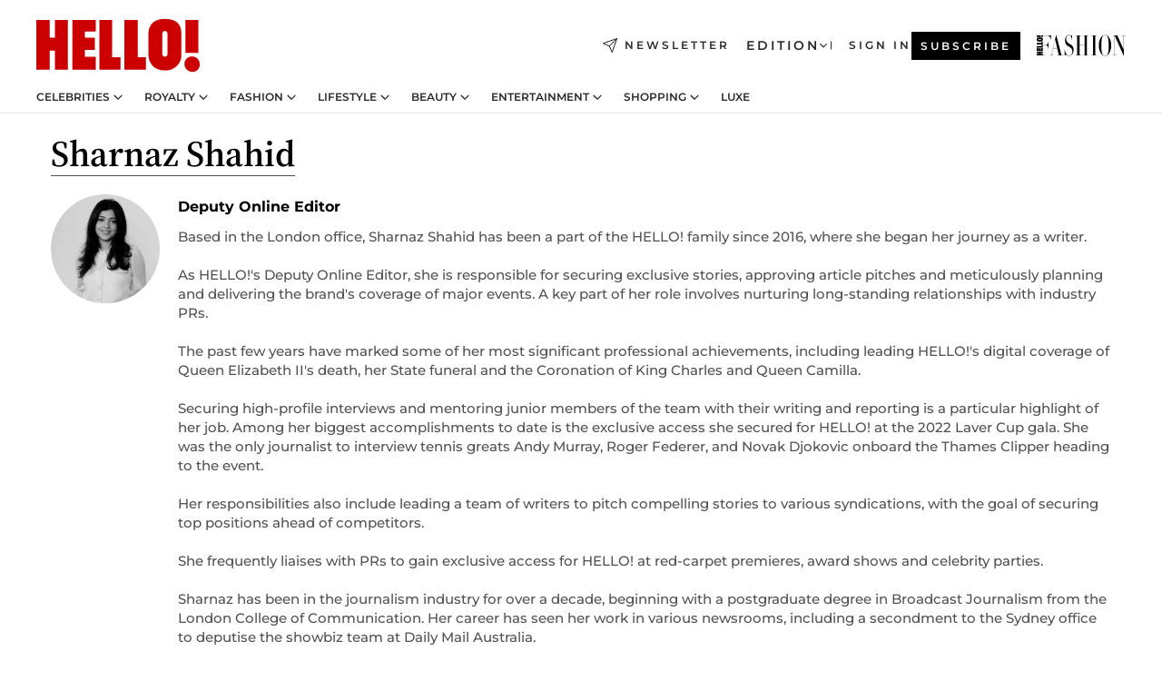

--- FILE ---
content_type: text/html; charset=utf-8
request_url: https://www.hellomagazine.com/author/sharnaz-shahid/
body_size: 41120
content:
<!DOCTYPE html><html lang="en"><head><meta charSet="utf-8" data-next-head=""/><meta name="viewport" content="width=device-width" data-next-head=""/><meta property="mrf:tags" content="ed:1" data-next-head=""/><meta property="mrf:tags" content="otherEdition:" data-next-head=""/><meta property="mrf:tags" content="documentType:tag" data-next-head=""/><meta property="mrf:tags" content="publication:HELLO" data-next-head=""/><meta property="mrf:sections" content="/" data-next-head=""/><meta property="vf:url" content="https://www.hellomagazine.com/author/sharnaz-shahid/" data-next-head=""/><meta property="og:updated_time" content="2026-01-12T12:04:52.119Z" data-next-head=""/><script type="application/ld+json" data-next-head="">[{"@context":"https://schema.org","@graph":[{"@type":"Organization","@id":"https://www.hellomagazine.com/#organization","url":"https://www.hellomagazine.com/","name":"HELLO!","sameAs":["https://www.facebook.com/hello","https://instagram.com/hellomag/","https://twitter.com/hellomag","https://www.linkedin.com/company/hello-magazine","https://www.pinterest.co.uk/hellomag/","https://www.youtube.com/user/HelloTVuk","https://en.wikipedia.org/wiki/Hello!_(magazine)"],"logo":{"@type":"ImageObject","@id":"https://www.hellomagazine.com/#logo","url":"https://www.hellomagazine.com/hellocom.png","caption":"HELLO!","width":187,"height":60},"image":{"@id":"https://www.hellomagazine.com/#logo"}},{"@type":"WebSite","@id":"https://www.hellomagazine.com/#website","url":"https://www.hellomagazine.com/","name":"HELLO!","publisher":{"@id":"https://www.hellomagazine.com/#organization"}},{"@type":"WebPage","@id":"https://www.hellomagazine.com/author/sharnaz-shahid/#webpage","url":"https://www.hellomagazine.com/author/sharnaz-shahid/","inLanguage":"en","isPartOf":{"@id":"https://www.hellomagazine.com/#website"},"about":{"@id":"https://www.hellomagazine.com/#organization"}}]},{"@context":"https://schema.org","@type":"BreadcrumbList","itemListElement":[{"@type":"ListItem","position":1,"name":"HELLO!","item":{"@id":"https://www.hellomagazine.com/","@type":"CollectionPage"}}]}]</script><title data-next-head="">Sharnaz Shahid,  Deputy Online Editor - HELLO!</title><link rel="canonical" href="https://www.hellomagazine.com/author/sharnaz-shahid/" data-next-head=""/><link rel="next" href="https://www.hellomagazine.com/author/sharnaz-shahid/1/" data-next-head=""/><meta name="title" content="Sharnaz Shahid,  Deputy Online Editor - HELLO!" data-next-head=""/><meta name="description" content="Based in the London office, Sharnaz Shahid has been a part of the HELLO! family since 2016, where she began her journey as a writer. As HELLO!&#x27;s Deputy Online Editor, she is responsible for securing exclusive stories, approving article pitches and meticulously planning and delivering the brand&#x27;s coverage of major events. A key part of her role involves nurturing long-standing relationships with industry PRs.The past few years have marked some of her most significant professional achievements, including leading HELLO!&#x27;s digital coverage of Queen Elizabeth II&#x27;s death, her State funeral and the Coronation of King Charles and Queen Camilla.Securing high-profile interviews and mentoring junior members of the team with their writing and reporting is a particular highlight of her job. Among her biggest accomplishments to date is the exclusive access she secured for HELLO! at the 2022 Laver Cup gala. She was the only journalist to interview tennis greats Andy Murray, Roger Federer, and Novak Djokovic onboard the Thames Clipper heading to the event.Her responsibilities also include leading a team of writers to pitch compelling stories to various syndications, with the goal of securing top positions ahead of competitors.&amp;nbsp;She frequently liaises with PRs to gain exclusive access for HELLO! at red-carpet premieres, award shows and celebrity parties.Sharnaz has been in the journalism industry for over a decade, beginning with a postgraduate degree in Broadcast Journalism from the London College of Communication. Her career has seen her work in various newsrooms, including a secondment to the Sydney office to deputise the showbiz team at Daily Mail Australia.&amp;nbsp;Her extensive experience also includes roles at the BBC, Best Magazine, The Guardian, Digital Spy and the Edinburgh Television Festival.When not covering the latest news and features, she can often be found at the hottest new launches or celebrity parties.&amp;nbsp;A self-proclaimed foodie, she loves experimenting with new recipes and trying the latest restaurants.You can follow her on X at @SharnazShahid or on Instagram @Sharnaz.shahid ." data-next-head=""/><meta property="og:title" content="Sharnaz Shahid,  Deputy Online Editor - HELLO!" data-next-head=""/><meta property="og:description" content="Based in the London office, Sharnaz Shahid has been a part of the HELLO! family since 2016, where she began her journey as a writer. As HELLO!&#x27;s Deputy Online Editor, she is responsible for securing exclusive stories, approving article pitches and meticulously planning and delivering the brand&#x27;s coverage of major events. A key part of her role involves nurturing long-standing relationships with industry PRs.The past few years have marked some of her most significant professional achievements, including leading HELLO!&#x27;s digital coverage of Queen Elizabeth II&#x27;s death, her State funeral and the Coronation of King Charles and Queen Camilla.Securing high-profile interviews and mentoring junior members of the team with their writing and reporting is a particular highlight of her job. Among her biggest accomplishments to date is the exclusive access she secured for HELLO! at the 2022 Laver Cup gala. She was the only journalist to interview tennis greats Andy Murray, Roger Federer, and Novak Djokovic onboard the Thames Clipper heading to the event.Her responsibilities also include leading a team of writers to pitch compelling stories to various syndications, with the goal of securing top positions ahead of competitors.&amp;nbsp;She frequently liaises with PRs to gain exclusive access for HELLO! at red-carpet premieres, award shows and celebrity parties.Sharnaz has been in the journalism industry for over a decade, beginning with a postgraduate degree in Broadcast Journalism from the London College of Communication. Her career has seen her work in various newsrooms, including a secondment to the Sydney office to deputise the showbiz team at Daily Mail Australia.&amp;nbsp;Her extensive experience also includes roles at the BBC, Best Magazine, The Guardian, Digital Spy and the Edinburgh Television Festival.When not covering the latest news and features, she can often be found at the hottest new launches or celebrity parties.&amp;nbsp;A self-proclaimed foodie, she loves experimenting with new recipes and trying the latest restaurants.You can follow her on X at @SharnazShahid or on Instagram @Sharnaz.shahid ." data-next-head=""/><meta property="og:url" content="https://www.hellomagazine.com/author/sharnaz-shahid/" data-next-head=""/><meta name="twitter:card" content="summary" data-next-head=""/><meta name="twitter:site" content="@hellomag" data-next-head=""/><meta name="twitter:title" content="Sharnaz Shahid,  Deputy Online Editor - HELLO!" data-next-head=""/><meta name="twitter:description" content="Based in the London office, Sharnaz Shahid has been a part of the HELLO! family since 2016, where she began her journey as a writer. As HELLO!&#x27;s Deputy Online Editor, she is responsible for securing exclusive stories, approving article pitches and meticulously planning and delivering the brand&#x27;s coverage of major events. A key part of her role involves nurturing long-standing relationships with industry PRs.The past few years have marked some of her most significant professional achievements, including leading HELLO!&#x27;s digital coverage of Queen Elizabeth II&#x27;s death, her State funeral and the Coronation of King Charles and Queen Camilla.Securing high-profile interviews and mentoring junior members of the team with their writing and reporting is a particular highlight of her job. Among her biggest accomplishments to date is the exclusive access she secured for HELLO! at the 2022 Laver Cup gala. She was the only journalist to interview tennis greats Andy Murray, Roger Federer, and Novak Djokovic onboard the Thames Clipper heading to the event.Her responsibilities also include leading a team of writers to pitch compelling stories to various syndications, with the goal of securing top positions ahead of competitors.&amp;nbsp;She frequently liaises with PRs to gain exclusive access for HELLO! at red-carpet premieres, award shows and celebrity parties.Sharnaz has been in the journalism industry for over a decade, beginning with a postgraduate degree in Broadcast Journalism from the London College of Communication. Her career has seen her work in various newsrooms, including a secondment to the Sydney office to deputise the showbiz team at Daily Mail Australia.&amp;nbsp;Her extensive experience also includes roles at the BBC, Best Magazine, The Guardian, Digital Spy and the Edinburgh Television Festival.When not covering the latest news and features, she can often be found at the hottest new launches or celebrity parties.&amp;nbsp;A self-proclaimed foodie, she loves experimenting with new recipes and trying the latest restaurants.You can follow her on X at @SharnazShahid or on Instagram @Sharnaz.shahid ." data-next-head=""/><meta name="twitter:url" content="https://www.hellomagazine.com/author/sharnaz-shahid/" data-next-head=""/><meta property="og:site_name" content="HELLO!" data-next-head=""/><meta property="og:type" content="website" data-next-head=""/><meta property="fb:admins" content="89982930077" data-next-head=""/><link rel="preconnect" href="https://fonts.gstatic.com"/><link rel="preconnect" href="https://securepubads.g.doubleclick.net"/><link rel="preconnect" href="https://api.permutive.com"/><link rel="preconnect" href="https://micro.rubiconproject.com"/><link rel="preconnect" href="https://cdn.jwplayer.com"/><link rel="preconnect" href="https://cdn.privacy-mgmt.com"/><link rel="preconnect" href="https://www.googletagmanager.com"/><link rel="preconnect" href="https://images.hellomagazine.com/horizon/"/><link rel="dns-prefetch" href="https://fonts.gstatic.com"/><link rel="dns-prefetch" href="https://securepubads.g.doubleclick.net"/><link rel="dns-prefetch" href="https://api.permutive.com"/><link rel="dns-prefetch" href="https://micro.rubiconproject.com"/><link rel="dns-prefetch" href="https://cdn.jwplayer.com"/><link rel="dns-prefetch" href="https://cdn.privacy-mgmt.com"/><link rel="dns-prefetch" href="https://www.googletagmanager.com"/><link rel="dns-prefetch" href="https://images.hellomagazine.com/horizon/"/><link rel="dns-prefetch" href="https://ssl.p.jwpcdn.com"/><link rel="dns-prefetch" href="https://www.google-analytics.com"/><script fetchpriority="high" type="text/javascript" src="https://securepubads.g.doubleclick.net/tag/js/gpt.js" async=""></script><link rel="apple-touch-icon" type="image/png" sizes="57x57" href="/apple-touch-icon-57x57.png"/><link rel="apple-touch-icon" type="image/png" sizes="60x60" href="/apple-touch-icon-60x60.png"/><link rel="apple-touch-icon" type="image/png" sizes="72x72" href="/apple-touch-icon-72x72.png"/><link rel="apple-touch-icon" type="image/png" sizes="76x76" href="/apple-touch-icon-76x76.png"/><link rel="apple-touch-icon" type="image/png" sizes="114x114" href="/apple-touch-icon-114x114.png"/><link rel="apple-touch-icon" type="image/png" sizes="120x120" href="/apple-touch-icon-120x120.png"/><link rel="apple-touch-icon" type="image/png" sizes="144x144" href="/apple-touch-icon-144x144.png"/><link rel="apple-touch-icon" type="image/png" sizes="152x152" href="/apple-touch-icon-152x152.png"/><link rel="apple-touch-icon" type="image/png" sizes="180x180" href="/apple-touch-icon-180x180.png"/><link rel="icon" type="image/png" sizes="192x192" href="/favicon-192x192.png"/><link rel="shortcut icon" type="image/png" sizes="32x32" href="/favicon-32x32.png"/><link rel="icon" type="image/png" sizes="16x16" href="/favicon-16x16.png"/><link rel="icon" type="image/x-icon" href="/favicon.ico"/><link rel="shortcut icon" href="/favicon.ico"/><link rel="manifest" href="/site.webmanifest" crossorigin="use-credentials"/><link rel="mask-icon" href="/icons/safari-pinned-tab.svg" color="#cc0000"/><meta name="msapplication-TileColor" content="#cc0000"/><meta name="theme-color" content="#ffffff"/><meta name="version" content="v4.68.0"/><script id="datalayer-script" data-nscript="beforeInteractive">(function() {
						const page = {"documentType":"tag","geoBucket":"geo_us","errorStatus":"","publication":"HELLO","subsection":"/","section":"/","cleanURL":"https://www.hellomagazine.com/author/sharnaz-shahid/","canonicalURL":"https://www.hellomagazine.com/author/sharnaz-shahid/","ed":"1","otherEdition":[],"dataSource":"web"};
						const article = null;
						window.dataLayer = window.dataLayer || [];
						if (page) window.dataLayer.push(page);
						if (article) window.dataLayer.push(article);
					})();</script><script id="prebid-create" data-nscript="beforeInteractive">
			window.pbjs = window.pbjs || {};
			window.pbjs.que = window.pbjs.que || [];
		</script><script id="gpt-create" data-nscript="beforeInteractive">
			window.dataLayer = window.dataLayer || [];
			window.googletag = window.googletag || {cmd: []};
			window.adConfig = window.adConfig || {};
			window.adConfig.ads = window.adConfig.ads || [];
			window.adConfig.sraIds = window.adConfig.sraIds || [];
			window.adConfig.adUnit = window.adConfig.adUnit || '';
			window.mappings = window.mappings || {};
			window.pageLevelTargeting = window.pageLevelTargeting || false;
		</script><link rel="preload" href="/_next/static/css/97786ca6487f9273.css?dpl=dpl_E3czQXWxYFsYfvjJhxvFFBCxm19g" as="style"/><link rel="stylesheet" href="/_next/static/css/97786ca6487f9273.css?dpl=dpl_E3czQXWxYFsYfvjJhxvFFBCxm19g" data-n-g=""/><link rel="preload" href="/_next/static/css/7829afaba236848f.css?dpl=dpl_E3czQXWxYFsYfvjJhxvFFBCxm19g" as="style"/><link rel="stylesheet" href="/_next/static/css/7829afaba236848f.css?dpl=dpl_E3czQXWxYFsYfvjJhxvFFBCxm19g" data-n-p=""/><noscript data-n-css=""></noscript><script defer="" nomodule="" src="/_next/static/chunks/polyfills-42372ed130431b0a.js?dpl=dpl_E3czQXWxYFsYfvjJhxvFFBCxm19g"></script><script src="//applets.ebxcdn.com/ebx.js" async="" id="ebx" defer="" data-nscript="beforeInteractive"></script><script defer="" src="/_next/static/chunks/7565.351a43b9345fbff4.js?dpl=dpl_E3czQXWxYFsYfvjJhxvFFBCxm19g"></script><script defer="" src="/_next/static/chunks/3345.335516c2a005971b.js?dpl=dpl_E3czQXWxYFsYfvjJhxvFFBCxm19g"></script><script defer="" src="/_next/static/chunks/8325.df3a6e4f8010cb46.js?dpl=dpl_E3czQXWxYFsYfvjJhxvFFBCxm19g"></script><script defer="" src="/_next/static/chunks/9843.908c7c9efe8276d5.js?dpl=dpl_E3czQXWxYFsYfvjJhxvFFBCxm19g"></script><script defer="" src="/_next/static/chunks/765.9812f70c9678ec03.js?dpl=dpl_E3czQXWxYFsYfvjJhxvFFBCxm19g"></script><script defer="" src="/_next/static/chunks/8938.c3771d52fb620e6f.js?dpl=dpl_E3czQXWxYFsYfvjJhxvFFBCxm19g"></script><script defer="" src="/_next/static/chunks/6237.85d7bdf832d75fc4.js?dpl=dpl_E3czQXWxYFsYfvjJhxvFFBCxm19g"></script><script defer="" src="/_next/static/chunks/7632.7917d50c0dace054.js?dpl=dpl_E3czQXWxYFsYfvjJhxvFFBCxm19g"></script><script defer="" src="/_next/static/chunks/6510.b27b37e3889fe4ef.js?dpl=dpl_E3czQXWxYFsYfvjJhxvFFBCxm19g"></script><script defer="" src="/_next/static/chunks/408.dc828eec70943330.js?dpl=dpl_E3czQXWxYFsYfvjJhxvFFBCxm19g"></script><script src="/_next/static/chunks/webpack-aa13187401164860.js?dpl=dpl_E3czQXWxYFsYfvjJhxvFFBCxm19g" defer=""></script><script src="/_next/static/chunks/framework-87f4787c369d4fa9.js?dpl=dpl_E3czQXWxYFsYfvjJhxvFFBCxm19g" defer=""></script><script src="/_next/static/chunks/main-0389a414a2061246.js?dpl=dpl_E3czQXWxYFsYfvjJhxvFFBCxm19g" defer=""></script><script src="/_next/static/chunks/pages/_app-e5efa051cf3b053b.js?dpl=dpl_E3czQXWxYFsYfvjJhxvFFBCxm19g" defer=""></script><script src="/_next/static/chunks/1609-4252f898d0831c6c.js?dpl=dpl_E3czQXWxYFsYfvjJhxvFFBCxm19g" defer=""></script><script src="/_next/static/chunks/4223-375e6eabf805e548.js?dpl=dpl_E3czQXWxYFsYfvjJhxvFFBCxm19g" defer=""></script><script src="/_next/static/chunks/5397-4193842bf95f5692.js?dpl=dpl_E3czQXWxYFsYfvjJhxvFFBCxm19g" defer=""></script><script src="/_next/static/chunks/pages/other/%5B...path%5D-f6aede05d3ce8c8b.js?dpl=dpl_E3czQXWxYFsYfvjJhxvFFBCxm19g" defer=""></script><script src="/_next/static/S_833u4lIqdHXY2rW4w6e/_buildManifest.js?dpl=dpl_E3czQXWxYFsYfvjJhxvFFBCxm19g" defer=""></script><script src="/_next/static/S_833u4lIqdHXY2rW4w6e/_ssgManifest.js?dpl=dpl_E3czQXWxYFsYfvjJhxvFFBCxm19g" defer=""></script></head><body><div id="__next"><a class="skLi-8370a0" href="#hm-main">Skip to main content</a><a class="skLi-8370a0" href="#hm-footer">Skip to footer</a><div class="glide-header he-heWr-13544c1"><header class=" he-theme he-header" id="hm-header" data-no-swipe="true"><div class="he-heMaRoWr-20558d9 hm-container"><div class="he-heToBa-12016a3"><button type="button" class="he-heHaTo-215244d button bu-i-1138ea0" aria-label="Toggle menu" aria-expanded="false" title="Toggle menu"><svg viewBox="0 0 16 13" xmlns="http://www.w3.org/2000/svg" aria-hidden="true" class="hm-icon"><path d="M16 1.5H0V0h16zM16 7H0V5.5h16zm0 5.5H0V11h16z" fill="currentColor" fill-rule="evenodd"></path></svg></button><div class="he-heLoCo-194933f"><a aria-label="HELLO Magazine" class="he-loLi-8311c6 he-link" href="/"><svg viewBox="0 0 182 59" fill="none" xmlns="http://www.w3.org/2000/svg" aria-hidden="true" class="he-loIc-826c03 hm-icon"><path d="M0 1.13h14.9v19.828h5.935V1.13h14.28v55.423h-14.28V35.367H14.9v21.188H0V1.128zm40.27 0h25.934v12.993h-12.21v6.836h11.26v13.68h-11.26v7.4h12.21v14.52H40.271V1.13zm29.91 0h14.28v41.468h9.4v13.954H70.18V1.129zm27.891 0h14.843v41.468h9.297v13.954h-24.14V1.129zm82.445 0h-14.339v36.723h14.339V1.129zm-6.891 57.86a8.83 8.83 0 01-6.137-2.569 8.633 8.633 0 01-2.544-6.089 8.182 8.182 0 01.567-3.236 8.263 8.263 0 011.794-2.764 8.381 8.381 0 012.739-1.858 8.462 8.462 0 013.254-.66 8.436 8.436 0 013.389.568 8.365 8.365 0 012.871 1.869 8.199 8.199 0 012.414 6.208 7.802 7.802 0 01-.434 3.307 7.866 7.866 0 01-1.779 2.833 7.978 7.978 0 01-2.805 1.852 8.05 8.05 0 01-3.329.539zm-30.353-1.59a21.16 21.16 0 01-9.232-1.902 15.565 15.565 0 01-5.603-4.518 17.195 17.195 0 01-3.535-9.85V15.085a15.458 15.458 0 012.781-8.454C130.8 2.231 136.045 0 143.272 0c11.908 0 18.203 5.372 18.203 15.537 0 4.233.058 23.275.17 25.477a17.12 17.12 0 01-1.668 6.547 17.284 17.284 0 01-4.079 5.416 17.522 17.522 0 01-5.867 3.455 17.655 17.655 0 01-6.759.968zm-.052-43.954a2.689 2.689 0 00-2.064.743 2.632 2.632 0 00-.795 2.024v22.824a2.762 2.762 0 00.796 2.164 2.842 2.842 0 002.173.83 3.045 3.045 0 002.031-.935 2.978 2.978 0 00.825-2.06c0-.928-.029-6.228-.055-11.357v-.1c-.026-5.132-.055-10.44-.055-11.358a2.747 2.747 0 00-.841-1.978 2.825 2.825 0 00-2.015-.797z" fill="currentColor"></path></svg><span class="sr-only">HELLO! - Daily royal, celebrity, fashion, beauty &amp; lifestyle news</span></a></div><a class="he-heNeLi-2084f73 he-link" href="https://www.hellomagazine.com/newsletter/"><svg viewBox="0 0 18 18" fill="none" xmlns="http://www.w3.org/2000/svg" aria-hidden="true" class="hm-icon"><path fill-rule="evenodd" clip-rule="evenodd" d="M17.837.163a.556.556 0 010 .786l-9.342 9.343a.556.556 0 01-.787-.787L17.051.163a.556.556 0 01.786 0z" fill="currentColor"></path><path fill-rule="evenodd" clip-rule="evenodd" d="M17.837.163a.556.556 0 01.132.577l-5.914 16.888a.556.556 0 01-1.033.042l-3.288-7.405L.33 6.975a.556.556 0 01.042-1.033L17.26.032a.556.556 0 01.577.13zM2.064 6.528l6.318 2.808a.556.556 0 01.282.283l2.805 6.317 5.068-14.473L2.064 6.528z" fill="currentColor"></path></svg><span class="newsletter-label">Newsletter</span></a><div class="he-heEdSw-2174946 -header he-theme he-edSw-1589d3b" id="edition-switcher"><button type="button" class="he-edSwBu-2225aeb button bu-i-1138ea0" aria-label="Open Edition Switcher" aria-expanded="false" aria-controls="edition-switcher-list-UK-desktop" title="Open Edition Switcher" on="tap:edition-switcher.toggleClass(class=&#x27;editionOpen&#x27;)">Edition<svg width="140" height="90" viewBox="0 0 14 9" fill="none" xmlns="http://www.w3.org/2000/svg" aria-hidden="true" class="he-edSwIc-1982557 hm-icon"><path fill-rule="evenodd" clip-rule="evenodd" d="M7.8 8.43a1 1 0 01-1.415 0L.57 2.615A1 1 0 011.985 1.2l5.107 5.108L12.2 1.2a1 1 0 111.415 1.415L7.8 8.43z" fill="currentColor"></path></svg></button><ul class="he-edSwLi-2001c71" id="edition-switcher-list-UK-desktop" aria-hidden="true"><li><a aria-label="Browse the United Kingdom Edition" class="he-edSwLi-1987a78 he-link" href="/" tabindex="-1">UK</a></li><li><a aria-label="Browse the US Edition" class="he-edSwLi-1987a78 he-link" href="/us/" tabindex="-1">USA</a></li><li><a aria-label="Browse the Canada Edition" class="he-edSwLi-1987a78 he-link" href="/ca/" tabindex="-1">Canada</a></li></ul></div><div class="login-header he-loCo-146800c"><a aria-label="Sign in" class="he-loLi-935396 he-link" href="" rel="nofollow"><span class="he-loLiTe-1356d2a">Sign in</span></a></div><div class="he-suCl-1819162"><a class="-button he-link" href="https://www.hellomagazine.com/subscribe/">Subscribe</a></div></div><div class="he-heNaCo-18413da"><nav class="he-heNa-165781b" aria-label="Primary Header Navigation" id="header-navigation-primary"><ul class="he-naLi-148407d"><li class="he-naIt-1471b6f"><div class="he-naWr-1809e3b" id="header-navigation-primary-link-e2CYoKwt_V"><a class="he-naLa-1552e12 he-naLi-147079d he-link" href="https://www.hellomagazine.com/celebrities/">Celebrities</a><button type="button" class="he-naSuBu-2443568 button bu-i-1138ea0" aria-label="Open Celebrities Submenu" aria-expanded="false" aria-controls="sub-menu-e2CYoKwt_V-primary" on="tap:sub-menu-e2CYoKwt_V-primary.toggleClass(class=&#x27;navigationWrapperOpen&#x27;)"><svg width="140" height="90" viewBox="0 0 14 9" fill="none" xmlns="http://www.w3.org/2000/svg" aria-hidden="true" class="he-naSuIc-2200d8b hm-icon"><path fill-rule="evenodd" clip-rule="evenodd" d="M7.8 8.43a1 1 0 01-1.415 0L.57 2.615A1 1 0 011.985 1.2l5.107 5.108L12.2 1.2a1 1 0 111.415 1.415L7.8 8.43z" fill="currentColor"></path></svg></button><ul class="he-naSu-1807e6f" aria-hidden="true" id="sub-menu-e2CYoKwt_V-primary"><li class="he-naSuIt-2206ba3"><a class="he-suLi-116577e he-link" href="https://www.hellomagazine.com/tags/hello-exclusive/" tabindex="-1">Exclusives &amp; Interviews</a></li><li class="he-naSuIt-2206ba3"><a class="he-suLi-116577e he-link" href="https://www.hellomagazine.com/tags/celebrity-couples/" tabindex="-1">Celebrity couples</a></li><li class="he-naSuIt-2206ba3"><a class="he-suLi-116577e he-link" href="https://www.hellomagazine.com/tags/red-carpet/" tabindex="-1">Red carpet &amp; events</a></li></ul></div></li><li class="he-naIt-1471b6f"><div class="he-naWr-1809e3b" id="header-navigation-primary-link-ez60xykw8a"><a class="he-naLa-1552e12 he-naLi-147079d he-link" href="https://www.hellomagazine.com/royalty/">Royalty</a><button type="button" class="he-naSuBu-2443568 button bu-i-1138ea0" aria-label="Open Royalty Submenu" aria-expanded="false" aria-controls="sub-menu-ez60xykw8a-primary" on="tap:sub-menu-ez60xykw8a-primary.toggleClass(class=&#x27;navigationWrapperOpen&#x27;)"><svg width="140" height="90" viewBox="0 0 14 9" fill="none" xmlns="http://www.w3.org/2000/svg" aria-hidden="true" class="he-naSuIc-2200d8b hm-icon"><path fill-rule="evenodd" clip-rule="evenodd" d="M7.8 8.43a1 1 0 01-1.415 0L.57 2.615A1 1 0 011.985 1.2l5.107 5.108L12.2 1.2a1 1 0 111.415 1.415L7.8 8.43z" fill="currentColor"></path></svg></button><ul class="he-naSu-1807e6f" aria-hidden="true" id="sub-menu-ez60xykw8a-primary"><li class="he-naSuIt-2206ba3"><a class="he-suLi-116577e he-link" href="https://www.hellomagazine.com/tags/king-charles/" tabindex="-1">King Charles III</a></li><li class="he-naSuIt-2206ba3"><a class="he-suLi-116577e he-link" href="https://www.hellomagazine.com/tags/queen-consort-camilla/" tabindex="-1">Queen Consort</a></li><li class="he-naSuIt-2206ba3"><a class="he-suLi-116577e he-link" href="https://www.hellomagazine.com/tags/kate-middleton/" tabindex="-1">Kate Middleton</a></li><li class="he-naSuIt-2206ba3"><a class="he-suLi-116577e he-link" href="https://www.hellomagazine.com/tags/meghan-markle/" tabindex="-1">Meghan Markle</a></li><li class="he-naSuIt-2206ba3"><a class="he-suLi-116577e he-link" href="https://www.hellomagazine.com/tags/prince-william/" tabindex="-1">Prince William</a></li><li class="he-naSuIt-2206ba3"><a class="he-suLi-116577e he-link" href="https://www.hellomagazine.com/tags/prince-harry/" tabindex="-1">Prince Harry</a></li><li class="he-naSuIt-2206ba3"><a class="he-suLi-116577e he-link" href="https://www.hellomagazine.com/tags/prince-george/" tabindex="-1">Prince George</a></li><li class="he-naSuIt-2206ba3"><a class="he-suLi-116577e he-link" href="https://www.hellomagazine.com/tags/princess-charlotte/" tabindex="-1">Princess Charlotte</a></li><li class="he-naSuIt-2206ba3"><a class="he-suLi-116577e he-link" href="https://www.hellomagazine.com/tags/prince-louis/" tabindex="-1">Prince Louis</a></li><li class="he-naSuIt-2206ba3"><a class="he-suLi-116577e he-link" href="https://www.hellomagazine.com/tags/british-royals/" tabindex="-1">British Royals</a></li></ul></div></li><li class="he-naIt-1471b6f"><div class="he-naWr-1809e3b" id="header-navigation-primary-link-eA8HxDD3CD"><a class="he-naLa-1552e12 he-naLi-147079d he-link" href="https://www.hellomagazine.com/fashion/"> Fashion</a><button type="button" class="he-naSuBu-2443568 button bu-i-1138ea0" aria-label="Open  Fashion Submenu" aria-expanded="false" aria-controls="sub-menu-eA8HxDD3CD-primary" on="tap:sub-menu-eA8HxDD3CD-primary.toggleClass(class=&#x27;navigationWrapperOpen&#x27;)"><svg width="140" height="90" viewBox="0 0 14 9" fill="none" xmlns="http://www.w3.org/2000/svg" aria-hidden="true" class="he-naSuIc-2200d8b hm-icon"><path fill-rule="evenodd" clip-rule="evenodd" d="M7.8 8.43a1 1 0 01-1.415 0L.57 2.615A1 1 0 011.985 1.2l5.107 5.108L12.2 1.2a1 1 0 111.415 1.415L7.8 8.43z" fill="currentColor"></path></svg></button><ul class="he-naSu-1807e6f" aria-hidden="true" id="sub-menu-eA8HxDD3CD-primary"><li class="he-naSuIt-2206ba3"><a class="he-suLi-116577e he-link" href="https://www.hellomagazine.com/fashion/news/" tabindex="-1"> Trending Fashion</a></li><li class="he-naSuIt-2206ba3"><a class="he-suLi-116577e he-link" href="https://www.hellomagazine.com/fashion/celebrity-style/" tabindex="-1"> Celebrity Style</a></li><li class="he-naSuIt-2206ba3"><a class="he-suLi-116577e he-link" href="https://www.hellomagazine.com/fashion/royal-style/" tabindex="-1"> Royal Style</a></li></ul></div></li><li class="he-naIt-1471b6f"><div class="he-naWr-1809e3b" id="header-navigation-primary-link-eZFNzHXAF6"><span class="he-naLa-1552e12 he-naLi-147079d"> Lifestyle</span><button type="button" class="he-naSuBu-2443568 button bu-i-1138ea0" aria-label="Open  Lifestyle Submenu" aria-expanded="false" aria-controls="sub-menu-eZFNzHXAF6-primary" on="tap:sub-menu-eZFNzHXAF6-primary.toggleClass(class=&#x27;navigationWrapperOpen&#x27;)"><svg width="140" height="90" viewBox="0 0 14 9" fill="none" xmlns="http://www.w3.org/2000/svg" aria-hidden="true" class="he-naSuIc-2200d8b hm-icon"><path fill-rule="evenodd" clip-rule="evenodd" d="M7.8 8.43a1 1 0 01-1.415 0L.57 2.615A1 1 0 011.985 1.2l5.107 5.108L12.2 1.2a1 1 0 111.415 1.415L7.8 8.43z" fill="currentColor"></path></svg></button><ul class="he-naSu-1807e6f" aria-hidden="true" id="sub-menu-eZFNzHXAF6-primary"><li class="he-naSuIt-2206ba3"><a class="he-suLi-116577e he-link" href="https://www.hellomagazine.com/homes/" tabindex="-1"> Homes</a></li><li class="he-naSuIt-2206ba3"><a class="he-suLi-116577e he-link" href="https://www.hellomagazine.com/cuisine/" tabindex="-1"> Food</a></li><li class="he-naSuIt-2206ba3"><a class="he-suLi-116577e he-link" href="https://www.hellomagazine.com/brides/" tabindex="-1"> Weddings</a></li><li class="he-naSuIt-2206ba3"><a class="he-suLi-116577e he-link" href="https://www.hellomagazine.com/healthandbeauty/mother-and-baby/" tabindex="-1"> Parenting</a></li><li class="he-naSuIt-2206ba3"><a class="he-suLi-116577e he-link" href="https://www.hellomagazine.com/second-act/" tabindex="-1">Second Act</a></li><li class="he-naSuIt-2206ba3"><a class="he-suLi-116577e he-link" href="https://www.hellomagazine.com/healthandbeauty/health-and-fitness/" tabindex="-1"> Health &amp; Fitness</a></li><li class="he-naSuIt-2206ba3"><a class="he-suLi-116577e he-link" href="https://www.hellomagazine.com/travel/" tabindex="-1"> Travel</a></li></ul></div></li><li class="he-naIt-1471b6f"><div class="he-naWr-1809e3b" id="header-navigation-primary-link-eWbBXUt3gp"><a class="he-naLa-1552e12 he-naLi-147079d he-link" href="https://www.hellomagazine.com/healthandbeauty/"> Beauty</a><button type="button" class="he-naSuBu-2443568 button bu-i-1138ea0" aria-label="Open  Beauty Submenu" aria-expanded="false" aria-controls="sub-menu-eWbBXUt3gp-primary" on="tap:sub-menu-eWbBXUt3gp-primary.toggleClass(class=&#x27;navigationWrapperOpen&#x27;)"><svg width="140" height="90" viewBox="0 0 14 9" fill="none" xmlns="http://www.w3.org/2000/svg" aria-hidden="true" class="he-naSuIc-2200d8b hm-icon"><path fill-rule="evenodd" clip-rule="evenodd" d="M7.8 8.43a1 1 0 01-1.415 0L.57 2.615A1 1 0 011.985 1.2l5.107 5.108L12.2 1.2a1 1 0 111.415 1.415L7.8 8.43z" fill="currentColor"></path></svg></button><ul class="he-naSu-1807e6f" aria-hidden="true" id="sub-menu-eWbBXUt3gp-primary"><li class="he-naSuIt-2206ba3"><a class="he-suLi-116577e he-link" href="https://www.hellomagazine.com/healthandbeauty/makeup/" tabindex="-1"> Makeup</a></li><li class="he-naSuIt-2206ba3"><a class="he-suLi-116577e he-link" href="https://www.hellomagazine.com/healthandbeauty/skincare-and-fragrances/" tabindex="-1"> Skincare</a></li><li class="he-naSuIt-2206ba3"><a class="he-suLi-116577e he-link" href="https://www.hellomagazine.com/healthandbeauty/hair/" tabindex="-1"> Hair</a></li></ul></div></li><li class="he-naIt-1471b6f"><div class="he-naWr-1809e3b" id="header-navigation-primary-link-ezkImQzoLE"><span class="he-naLa-1552e12 he-naLi-147079d">Entertainment</span><button type="button" class="he-naSuBu-2443568 button bu-i-1138ea0" aria-label="Open Entertainment Submenu" aria-expanded="false" aria-controls="sub-menu-ezkImQzoLE-primary" on="tap:sub-menu-ezkImQzoLE-primary.toggleClass(class=&#x27;navigationWrapperOpen&#x27;)"><svg width="140" height="90" viewBox="0 0 14 9" fill="none" xmlns="http://www.w3.org/2000/svg" aria-hidden="true" class="he-naSuIc-2200d8b hm-icon"><path fill-rule="evenodd" clip-rule="evenodd" d="M7.8 8.43a1 1 0 01-1.415 0L.57 2.615A1 1 0 011.985 1.2l5.107 5.108L12.2 1.2a1 1 0 111.415 1.415L7.8 8.43z" fill="currentColor"></path></svg></button><ul class="he-naSu-1807e6f" aria-hidden="true" id="sub-menu-ezkImQzoLE-primary"><li class="he-naSuIt-2206ba3"><a class="he-suLi-116577e he-link" href="https://www.hellomagazine.com/film/" tabindex="-1"> TV &amp; Film</a></li><li class="he-naSuIt-2206ba3"><a class="he-suLi-116577e he-link" href="https://www.hellomagazine.com/tags/music/" tabindex="-1">Music</a></li><li class="he-naSuIt-2206ba3"><a class="he-suLi-116577e he-link" href="https://www.hellomagazine.com/podcasts/" tabindex="-1">Podcasts</a></li></ul></div></li><li class="he-naIt-1471b6f"><div class="he-naWr-1809e3b" id="header-navigation-primary-link-e1vqMkAIui"><a class="he-naLa-1552e12 he-naLi-147079d he-link" href="https://www.hellomagazine.com/shopping/"> Shopping</a><button type="button" class="he-naSuBu-2443568 button bu-i-1138ea0" aria-label="Open  Shopping Submenu" aria-expanded="false" aria-controls="sub-menu-e1vqMkAIui-primary" on="tap:sub-menu-e1vqMkAIui-primary.toggleClass(class=&#x27;navigationWrapperOpen&#x27;)"><svg width="140" height="90" viewBox="0 0 14 9" fill="none" xmlns="http://www.w3.org/2000/svg" aria-hidden="true" class="he-naSuIc-2200d8b hm-icon"><path fill-rule="evenodd" clip-rule="evenodd" d="M7.8 8.43a1 1 0 01-1.415 0L.57 2.615A1 1 0 011.985 1.2l5.107 5.108L12.2 1.2a1 1 0 111.415 1.415L7.8 8.43z" fill="currentColor"></path></svg></button><ul class="he-naSu-1807e6f" aria-hidden="true" id="sub-menu-e1vqMkAIui-primary"><li class="he-naSuIt-2206ba3"><a class="he-suLi-116577e he-link" href="https://www.hellomagazine.com/tags/get-the-look/" tabindex="-1">Get the Look</a></li><li class="he-naSuIt-2206ba3"><a class="he-suLi-116577e he-link" href="https://www.hellomagazine.com/tags/beauty-products/" tabindex="-1">Beauty Products</a></li><li class="he-naSuIt-2206ba3"><a class="he-suLi-116577e he-link" href="https://www.hellomagazine.com/tags/sales/" tabindex="-1">Sales</a></li></ul></div></li><li class="he-naIt-1471b6f"><a class="he-naLi-147079d he-link" href="https://www.hellomagazine.com/hubs/luxe/">LUXE</a></li></ul></nav></div><div class="he-heSuBrLo-18030ca"><a aria-label="" class="he-loLi-8311c6 he-link" href="/hfm/"><svg viewBox="0 0 205 50" fill="none" xmlns="http://www.w3.org/2000/svg" aria-hidden="true" class="he-loIc-826c03 hm-icon"><path d="M204.934 1.98h-8.661c-.088 0-.088.52 0 .52h3.868c.176 0 .264.065.264.26v32.208L186.336 3.15c-.396-.91-.659-1.17-.967-1.17h-9.981c-.088 0-.088.52 0 .52h3.869c.176 0 .264.065.264.26v44.48c0 .195-.088.26-.264.26h-3.869c-.088 0-.088.52 0 .52h8.662c.088 0 .088-.52 0-.52h-3.913c-.176 0-.22-.065-.22-.26V3.02l20.444 45.843c.132.26.44.195.44 0V2.76c0-.195.088-.26.264-.26h3.869c.088 0 .088-.52 0-.52zm-33.181 23.052c0-13.376-6.419-24.155-14.377-24.155-8.31 0-14.333 11.233-14.333 24.155 0 13.312 6.463 24.091 14.333 24.091 7.958 0 14.377-10.779 14.377-24.09zm-5.892 0c0 12.987-1.055 17.987-3.253 21.104-1.407 1.883-3.121 2.533-5.232 2.533-2.023 0-3.781-.65-5.144-2.533-2.199-3.117-3.298-8.117-3.298-21.104 0-11.363 1.099-17.986 3.298-21.168 1.363-1.883 3.121-2.467 5.144-2.467 2.111 0 3.825.584 5.232 2.467 2.198 3.182 3.253 9.805 3.253 21.168zM135.099 47.24V2.76c0-.195.088-.26.264-.26h3.913c.088 0 .088-.52 0-.52h-13.762c-.088 0-.088.52 0 .52h3.869c.176 0 .264.065.264.26v44.48c0 .195-.088.26-.264.26h-3.869c-.088 0-.088.52 0 .52h13.762c.088 0 .088-.52 0-.52h-3.913c-.176 0-.264-.065-.264-.26zm-19.288 0V2.76c0-.195.088-.26.264-.26h3.869c.088 0 .088-.52 0-.52h-13.322c-.088 0-.088.52 0 .52h3.474c.176 0 .263.065.263.26V23.8H98.576V2.76c0-.195.088-.26.264-.26h3.474c.088 0 .088-.52 0-.52H88.992c-.088 0-.088.52 0 .52h3.825c.22 0 .308.065.308.26v44.48c0 .195-.088.26-.308.26h-3.825c-.088 0-.088.52 0 .52h13.322c.088 0 .088-.52 0-.52H98.84c-.176 0-.264-.065-.264-.26V24.318h11.783V47.24c0 .195-.087.26-.263.26h-3.474c-.088 0-.088.52 0 .52h13.322c.088 0 .088-.52 0-.52h-3.869c-.176 0-.264-.065-.264-.26zM67.674 9.578c0-4.48 2.506-8.181 5.98-8.181 3.78 0 7.518 5 7.518 11.168 0 .13.352.13.352 0V1.072c0-.195-.352-.195-.352 0-.088.714-.484 1.558-1.803 1.558-1.978 0-3.385-1.753-5.76-1.753-4.484 0-8.353 5.055-8.353 12.782 0 7.728 3.254 10.974 7.386 13.182 6.771 3.636 9.585 6.828 9.585 13.061 0 4.221-2.726 8.767-7.826 8.767-5.716 0-9.717-9.546-9.717-14.74 0-.195-.307-.195-.307 0v15c0 .194.263.194.307 0 .132-1.17 1.144-2.468 2.419-2.468 1.978 0 4.176 2.662 7.342 2.662 6.947 0 10.596-7.263 10.596-13.691 0-7.923-3.605-10.974-9.277-13.961-5.54-2.922-8.09-7.283-8.09-11.893zM60.968 47.5h-3.737a.382.382 0 01-.352-.26L45.009 1.072a.179.179 0 00-.353 0l-10.684 43.7c-.615 2.533-.703 2.728-1.099 2.728h-3.297c-.088 0-.088.52 0 .52h8.31c.087 0 .087-.52 0-.52h-3.914c-.263 0-.22-.39.352-2.727l3.078-12.468h10.024l3.606 14.935c0 .13-.045.26-.22.26h-4.09c-.087 0-.087.52 0 .52h14.246c.088 0 .088-.52 0-.52zM47.294 31.785H37.49l4.968-20.324 4.836 20.324zM33.151 14.838V2.176c0-.065-.044-.195-.132-.195H15.154v.52h9.512c5.495 0 8.133 6.298 8.133 12.337 0 .195.352.195.352 0zm-12.179 9.285h-6.19v.52h6.19c3.518 0 5.848 3.701 5.848 8.117 0 .13.307.13.307 0V16.007c0-.13-.307-.13-.307 0 0 4.48-2.33 8.116-5.848 8.116zm-2.428 23.384h-3.762v.52h3.762c.088 0 .088-.52 0-.52zM9.608 1.983H.151v3.685h9.457V1.983zm2.904 4.021a2.164 2.164 0 100-4.328 2.164 2.164 0 000 4.328zm-2.023.9H3.394C1.519 6.91 0 8.996 0 11.572c0 2.577 1.522 4.666 3.4 4.666h7.1c2.133 0 3.862-2.089 3.862-4.666 0-2.578-1.73-4.668-3.862-4.668h-.011zm-.454 3.908v.003h.002c.28 0 .509.329.509.734 0 .405-.228.734-.51.734H3.854c-.27 0-.486-.329-.486-.734 0-.405.217-.734.485-.734h.001v-.003h6.182zm3.985 8.486V16.94h-3.415v2.357H.15v3.749h13.87v-3.748zm0 10.852v-6.023h-3.415v2.407H.151v3.616H14.02zm0 4.132v-3.098h-3.614v3.098h-1.64V31.44h-3.66v2.842H3.395v-3.097H.15v6.575h13.87v-3.478zm0 8.41V39.08H.15v3.614h4.956v1.591H.151v3.743H14.02v-3.743H8.766v-1.591h5.254z" fill="currentColor"></path></svg><span class="sr-only">HELLO! - Daily royal, celebrity, fashion, beauty &amp; lifestyle news</span></a></div><div class="he-viNo-223145f viafoura"><vf-tray-trigger></vf-tray-trigger></div></div></header><span id="hm-main"></span></div> <!-- --> <!-- -->  <!-- --> <div class="all" id="div-outofpage1X1_0" data-position="outofpage" data-refresh-count="0" data-ad-title="ADVERTISEMENT"></div> 
<div class="gc-col-12 gc-row hm-container skin-container" role="main">
 <div class="he-auBi-941538"><h1 class="he-720f74 he-auBiAuNa-19536bf">Sharnaz Shahid</h1><img src="https://images.hellomagazine.com/horizon/square/982a2c086d27-untitled-250-x-250-px-copy.jpg" sizes="(min-width:1360px) 180px, 180px" srcSet="https://images.hellomagazine.com/horizon/square/982a2c086d27-untitled-250-x-250-px-copy.jpg?tx=c_limit,w_360 360w" width="1080" height="1080" loading="eager" decoding="async" alt="Sharnaz Shahid" fetchpriority="high" class="he-auBiIm-1424659 image"/><span class="he-auBiPu-1883aa9">Deputy Online Editor</span><div class="he-auBiCo-16721d9"><p>Based in the London office, Sharnaz Shahid has been a part of the HELLO! family since 2016, where she began her journey as a writer.&nbsp;</p><p><br></p><p>As HELLO!'s Deputy Online Editor, she is responsible for securing exclusive stories, approving article pitches and meticulously planning and delivering the brand's coverage of major events. A key part of her role involves nurturing long-standing relationships with industry PRs.</p><p><br></p><p>The past few years have marked some of her most significant professional achievements, including leading HELLO!'s digital coverage of Queen Elizabeth II's death, her State funeral and the Coronation of King Charles and Queen Camilla.</p><p><br></p><p>Securing high-profile interviews and mentoring junior members of the team with their writing and reporting is a particular highlight of her job. Among her biggest accomplishments to date is the exclusive access she secured for HELLO! at the 2022 Laver Cup gala. She was the only journalist to interview tennis greats Andy Murray, Roger Federer, and Novak Djokovic onboard the Thames Clipper heading to the event.</p><p><br></p><p>Her responsibilities also include leading a team of writers to pitch compelling stories to various syndications, with the goal of securing top positions ahead of competitors.&nbsp;</p><p><br></p><p>She frequently liaises with PRs to gain exclusive access for HELLO! at red-carpet premieres, award shows and celebrity parties.</p><p><br></p><p>Sharnaz has been in the journalism industry for over a decade, beginning with a postgraduate degree in Broadcast Journalism from the London College of Communication. Her career has seen her work in various newsrooms, including a secondment to the Sydney office to deputise the showbiz team at Daily Mail Australia.&nbsp;</p><p><br></p><p>Her extensive experience also includes roles at the BBC, <i data-stringify-type="italic">Best Magazine</i>, <i data-stringify-type="italic">The Guardian</i>, Digital Spy and the Edinburgh Television Festival.When not covering the latest news and features, she can often be found at the hottest new launches or celebrity parties.&nbsp;</p><p><br></p><p>A self-proclaimed foodie, she loves experimenting with new recipes and trying the latest restaurants.<br aria-hidden="true"></p><p>You can follow her on X at <a data-sk="tooltip_parent" data-stringify-link="https://x.com/sharnazshahid?lang=en" href="https://x.com/sharnazshahid?lang=en" rel="noopener noreferrer" target="_blank">@SharnazShahid</a> or on Instagram <a data-member-id="U03599NQYUW" data-member-label="@Sharnaz" data-stringify-id="U03599NQYUW" data-stringify-label="@Sharnaz" data-stringify-type="mention" href="https://holagroupwork.slack.com/team/U03599NQYUW" rel="noopener noreferrer" tabindex="0" target="_blank">@Sharnaz</a>.shahid .<br></p></div></div> <div class="-variation-megabanner -style-1 hello-style" data-sticky-megabanner="false" data-ad-title="ADVERTISEMENT"><div class="desktop adCo-11280b3"><div id="div-megabanner_0" data-refresh-count="0"></div></div></div> <!-- --> 
 <div class="gc-col-12 gc-row hm-grid hm-grid__section">
  <div class="gc-col-8 gc-row hm-grid__content hm-grid__content--article">
   <div id="next" class="he-miCaGr-133218e -style-1"><h2 class="he-720f74 he-miCaGrAuNa-23448b8">Recent articles from<!-- --> <!-- -->Sharnaz Shahid</h2><article class="he-miCaGrAr-20403fb he-theme he-card he-caHaLi-10929fc"><div class="he-caMe-890111"><div class="he-caImWr-1630256"><a aria-label="Stephen Graham praises wife who &#x27;saved his life&#x27; in tear-jerking Golden Globes moment" class="he-caLi-80899a he-link" href="/celebrities/877369/stephen-graham-praises-wife-saved-life-golden-globes-speech/"><img src="https://images.hellomagazine.com/horizon/square/2fbbfd2c79ae-gettyimages-2255776375.jpg" sizes="(min-width:1360px) 400px, (min-width:960px) 33vw, (min-width:768px) calc(100vw - 400px), (min-width:320px) 90vw, 90vw" srcSet="https://images.hellomagazine.com/horizon/square/2fbbfd2c79ae-gettyimages-2255776375.jpg?tx=c_limit,w_640 640w, https://images.hellomagazine.com/horizon/square/2fbbfd2c79ae-gettyimages-2255776375.jpg?tx=c_limit,w_360 360w" width="1080" height="1080" loading="lazy" decoding="async" alt="Stephen Graham praises wife who &#x27;saved his life&#x27; in tear-jerking Golden Globes moment" fetchpriority="auto" class="image"/></a></div></div><div class="he-caCo-114145e"><h2 class="he-720f74 he-caTi-924647"><a aria-label="Stephen Graham praises wife who &#x27;saved his life&#x27; in tear-jerking Golden Globes moment" class="he-caLi-80899a he-link" href="/celebrities/877369/stephen-graham-praises-wife-saved-life-golden-globes-speech/">Stephen Graham praises wife who &#x27;saved his life&#x27; in tear-jerking Golden Globes moment</a></h2><span class="he-caSu-1254304"><span class="">The British actor won Best Male Actor in a Limited Series, Anthology Series or Motion Picture Made for Television for his role in Netflix drama Adolescence</span></span></div></article><article class="he-miCaGrAr-20403fb he-theme he-card he-caHaLi-10929fc"><div class="he-caMe-890111"><div class="he-caImWr-1630256"><a aria-label="I tried my first adults-only Greek escape - here&#x27;s why it won me over" class="he-caLi-80899a he-link" href="/travel/874668/momi-slow-living-crete-review/"><img src="https://images.hellomagazine.com/horizon/square/6d92784dc864-momi15.jpg" sizes="(min-width:1360px) 400px, (min-width:960px) 33vw, (min-width:768px) calc(100vw - 400px), (min-width:320px) 90vw, 90vw" srcSet="https://images.hellomagazine.com/horizon/square/6d92784dc864-momi15.jpg?tx=c_limit,w_640 640w, https://images.hellomagazine.com/horizon/square/6d92784dc864-momi15.jpg?tx=c_limit,w_360 360w" width="1080" height="1080" loading="lazy" decoding="async" alt="I tried my first adults-only Greek escape - here&#x27;s why it won me over" fetchpriority="auto" class="image"/></a></div></div><div class="he-caCo-114145e"><h2 class="he-720f74 he-caTi-924647"><a aria-label="I tried my first adults-only Greek escape - here&#x27;s why it won me over" class="he-caLi-80899a he-link" href="/travel/874668/momi-slow-living-crete-review/">I tried my first adults-only Greek escape - here&#x27;s why it won me over</a></h2><span class="he-caSu-1254304"><span class="">Swapping daily stresses for sunshine, sea views and slow living, I head to Crete to experience my first adults-only vacation</span></span></div></article><script type="text/placeholder"></script><article class="he-miCaGrAr-20403fb he-theme he-card he-caHaLi-10929fc"><div class="he-caMe-890111"><div class="he-caImWr-1630256"><a aria-label="Best hotels in Paris: Where to go and where to stay in the French capital" class="he-caLi-80899a he-link" href="/travel/876321/best-hotels-paris/"><img src="https://images.hellomagazine.com/horizon/square/96447830cb5d-view-eiffel-tower-t.jpg" sizes="(min-width:1360px) 400px, (min-width:960px) 33vw, (min-width:768px) calc(100vw - 400px), (min-width:320px) 90vw, 90vw" srcSet="https://images.hellomagazine.com/horizon/square/96447830cb5d-view-eiffel-tower-t.jpg?tx=c_limit,w_640 640w, https://images.hellomagazine.com/horizon/square/96447830cb5d-view-eiffel-tower-t.jpg?tx=c_limit,w_360 360w" width="1080" height="1080" loading="lazy" decoding="async" alt="Best hotels in Paris: Where to go and where to stay in the French capital" fetchpriority="auto" class="image"/></a></div></div><div class="he-caCo-114145e"><h2 class="he-720f74 he-caTi-924647"><a aria-label="Best hotels in Paris: Where to go and where to stay in the French capital" class="he-caLi-80899a he-link" href="/travel/876321/best-hotels-paris/">Best hotels in Paris: Where to go and where to stay in the French capital</a></h2><span class="he-caSu-1254304"><span class="">Paris, also known as the City of Love, is a true gem in Europe</span></span></div></article><article class="he-miCaGrAr-20403fb he-theme he-card he-caHaLi-10929fc"><div class="he-caMe-890111"><div class="he-caImWr-1630256"><a aria-label="Prince Harry and Meghan &#x27;sat on the floor&#x27; in distress as their dog underwent emergency surgery" class="he-caLi-80899a he-link" href="/royalty/874652/prince-harry-meghan-markle-sat-on-floor-dog-emergency-surgery/"><img src="https://images.hellomagazine.com/horizon/square/fd44b39dd3f6-gettyimages-2239607403.jpg" sizes="(min-width:1360px) 400px, (min-width:960px) 33vw, (min-width:768px) calc(100vw - 400px), (min-width:320px) 90vw, 90vw" srcSet="https://images.hellomagazine.com/horizon/square/fd44b39dd3f6-gettyimages-2239607403.jpg?tx=c_limit,w_640 640w, https://images.hellomagazine.com/horizon/square/fd44b39dd3f6-gettyimages-2239607403.jpg?tx=c_limit,w_360 360w" width="1080" height="1080" loading="lazy" decoding="async" alt="Prince Harry and Meghan &#x27;sat on the floor&#x27; in distress as their dog underwent emergency surgery" fetchpriority="auto" class="image"/></a></div></div><div class="he-caCo-114145e"><h2 class="he-720f74 he-caTi-924647"><a aria-label="Prince Harry and Meghan &#x27;sat on the floor&#x27; in distress as their dog underwent emergency surgery" class="he-caLi-80899a he-link" href="/royalty/874652/prince-harry-meghan-markle-sat-on-floor-dog-emergency-surgery/">Prince Harry and Meghan &#x27;sat on the floor&#x27; in distress as their dog underwent emergency surgery</a></h2><span class="he-caSu-1254304"><span class="">Supervet star Noel Fitzpatrick helped tend to Meghan Markle&#x27;s beloved beagle, named Guy, after he was injured back in 2017</span></span></div></article><script type="text/placeholder"></script><article class="he-miCaGrAr-20403fb he-theme he-card he-caHaLi-10929fc"><div class="he-caMe-890111"><div class="he-caImWr-1630256"><a aria-label="The Princess of Wales hints at new piano performance - and she&#x27;s not on her own" class="he-caLi-80899a he-link" href="/royalty/874636/kate-middleton-hints-piano-performance-christmas/"><img src="https://images.hellomagazine.com/horizon/square/1c974f2c26b2-gettyimages-1245634956.jpg" sizes="(min-width:1360px) 400px, (min-width:960px) 33vw, (min-width:768px) calc(100vw - 400px), (min-width:320px) 90vw, 90vw" srcSet="https://images.hellomagazine.com/horizon/square/1c974f2c26b2-gettyimages-1245634956.jpg?tx=c_limit,w_640 640w, https://images.hellomagazine.com/horizon/square/1c974f2c26b2-gettyimages-1245634956.jpg?tx=c_limit,w_360 360w" width="1080" height="1080" loading="lazy" decoding="async" alt="The Princess of Wales hints at new piano performance - and she&#x27;s not on her own" fetchpriority="auto" class="image"/></a></div></div><div class="he-caCo-114145e"><h2 class="he-720f74 he-caTi-924647"><a aria-label="The Princess of Wales hints at new piano performance - and she&#x27;s not on her own" class="he-caLi-80899a he-link" href="/royalty/874636/kate-middleton-hints-piano-performance-christmas/">The Princess of Wales hints at new piano performance - and she&#x27;s not on her own</a></h2><span class="he-caSu-1254304"><span class="">Royal Carols: Together at Christmas will see Princess Kate and other members of the royal family come together - with the service airing on ITV at 7.25pm</span></span></div></article><article class="he-miCaGrAr-20403fb he-theme he-card he-caHaLi-10929fc"><div class="he-caMe-890111"><div class="he-caImWr-1630256"><a aria-label="Kelly Osbourne opens up on the difficulty of first Christmas without her dad" class="he-caLi-80899a he-link" href="/celebrities/874641/kelly-osbourne-difficulty-first-christmas-without-dad-ozzy/"><img src="https://images.hellomagazine.com/horizon/square/8c5ed3ff8181-gettyimages-2221919086.jpg" sizes="(min-width:1360px) 400px, (min-width:960px) 33vw, (min-width:768px) calc(100vw - 400px), (min-width:320px) 90vw, 90vw" srcSet="https://images.hellomagazine.com/horizon/square/8c5ed3ff8181-gettyimages-2221919086.jpg?tx=c_limit,w_640 640w, https://images.hellomagazine.com/horizon/square/8c5ed3ff8181-gettyimages-2221919086.jpg?tx=c_limit,w_360 360w" width="1080" height="1080" loading="lazy" decoding="async" alt="Kelly Osbourne opens up on the difficulty of first Christmas without her dad" fetchpriority="auto" class="image"/></a></div></div><div class="he-caCo-114145e"><h2 class="he-720f74 he-caTi-924647"><a aria-label="Kelly Osbourne opens up on the difficulty of first Christmas without her dad" class="he-caLi-80899a he-link" href="/celebrities/874641/kelly-osbourne-difficulty-first-christmas-without-dad-ozzy/">Kelly Osbourne opens up on the difficulty of first Christmas without her dad</a></h2><span class="he-caSu-1254304"><span class="">Black Sabbath star Ozzy Osbourne died aged 76 in July, shortly after reuniting with the band on stage as part of the Back To The Beginning farewell concert</span></span></div></article><script type="text/placeholder"></script><article class="he-miCaGrAr-20403fb he-theme he-card he-caHaLi-10929fc"><div class="he-caMe-890111"><div class="he-caImWr-1630256"><a aria-label="​Victoria Beckham shares look inside celebration with Harper ahead of Christmas without Brooklyn" class="he-caLi-80899a he-link" href="/celebrities/874633/victoria-beckham-cosy-festive-celebration-harper-ahead-another-christmas-without-brooklyn/"><img src="https://images.hellomagazine.com/horizon/square/3b229ecf7956-gettyimages-2239998569.jpg" sizes="(min-width:1360px) 400px, (min-width:960px) 33vw, (min-width:768px) calc(100vw - 400px), (min-width:320px) 90vw, 90vw" srcSet="https://images.hellomagazine.com/horizon/square/3b229ecf7956-gettyimages-2239998569.jpg?tx=c_limit,w_640 640w, https://images.hellomagazine.com/horizon/square/3b229ecf7956-gettyimages-2239998569.jpg?tx=c_limit,w_360 360w" width="1080" height="1080" loading="lazy" decoding="async" alt="​Victoria Beckham shares look inside celebration with Harper ahead of Christmas without Brooklyn" fetchpriority="auto" class="image"/></a></div></div><div class="he-caCo-114145e"><h2 class="he-720f74 he-caTi-924647"><a aria-label="​Victoria Beckham shares look inside celebration with Harper ahead of Christmas without Brooklyn" class="he-caLi-80899a he-link" href="/celebrities/874633/victoria-beckham-cosy-festive-celebration-harper-ahead-another-christmas-without-brooklyn/">​Victoria Beckham shares look inside celebration with Harper ahead of Christmas without Brooklyn</a></h2><span class="he-caSu-1254304"><span class="">VB and DB&#x27;s eldest son Brooklyn Beckham is set to spend another Christmas in the States with his wife Nicola Peltz and her family</span></span></div></article><article class="he-miCaGrAr-20403fb he-theme he-card he-caHaLi-10929fc"><div class="he-caMe-890111"><div class="he-caImWr-1630256"><a aria-label="Chris Hoy&#x27;s wife reveals children were &#x27;scared&#x27; and asked devastating questions about cancer after diagnosis" class="he-caLi-80899a he-link" href="/celebrities/872933/chris-hoy-wife-children-scared-and-asked-devastating-questions-about-cancer-after-diagnosis/"><img src="https://images.hellomagazine.com/horizon/square/4fbfa8888282-screenshot-2025-12-15-114249.jpg" sizes="(min-width:1360px) 400px, (min-width:960px) 33vw, (min-width:768px) calc(100vw - 400px), (min-width:320px) 90vw, 90vw" srcSet="https://images.hellomagazine.com/horizon/square/4fbfa8888282-screenshot-2025-12-15-114249.jpg?tx=c_limit,w_640 640w, https://images.hellomagazine.com/horizon/square/4fbfa8888282-screenshot-2025-12-15-114249.jpg?tx=c_limit,w_360 360w" width="1080" height="1080" loading="lazy" decoding="async" alt="Chris Hoy&#x27;s wife reveals children were &#x27;scared&#x27; and asked devastating questions about cancer after diagnosis" fetchpriority="auto" class="image"/></a></div></div><div class="he-caCo-114145e"><h2 class="he-720f74 he-caTi-924647"><a aria-label="Chris Hoy&#x27;s wife reveals children were &#x27;scared&#x27; and asked devastating questions about cancer after diagnosis" class="he-caLi-80899a he-link" href="/celebrities/872933/chris-hoy-wife-children-scared-and-asked-devastating-questions-about-cancer-after-diagnosis/">Chris Hoy&#x27;s wife reveals children were &#x27;scared&#x27; and asked devastating questions about cancer after diagnosis</a></h2><span class="he-caSu-1254304"><span class="">The six-time Olympic cycling champion, 49, revealed he was diagnosed with stage 4 prostate cancer in September 2023 and kept the news private for nearly a year</span></span></div></article><script type="text/placeholder"></script><article class="he-miCaGrAr-20403fb he-theme he-card he-caHaLi-10929fc"><div class="he-caMe-890111"><div class="he-caImWr-1630256"><a aria-label="King Charles set to reduce cancer treatment in 2026: &#x27;A personal blessing&#x27;" class="he-caLi-80899a he-link" href="/royalty/872629/king-charles-announces-reduced-cancer-treatment/"><img src="https://images.hellomagazine.com/horizon/square/46c819875e23-pa-82771221.jpg" sizes="(min-width:1360px) 400px, (min-width:960px) 33vw, (min-width:768px) calc(100vw - 400px), (min-width:320px) 90vw, 90vw" srcSet="https://images.hellomagazine.com/horizon/square/46c819875e23-pa-82771221.jpg?tx=c_limit,w_640 640w, https://images.hellomagazine.com/horizon/square/46c819875e23-pa-82771221.jpg?tx=c_limit,w_360 360w" width="1080" height="1080" loading="lazy" decoding="async" alt="King Charles set to reduce cancer treatment in 2026: &#x27;A personal blessing&#x27;" fetchpriority="auto" class="image"/></a></div></div><div class="he-caCo-114145e"><h2 class="he-720f74 he-caTi-924647"><a aria-label="King Charles set to reduce cancer treatment in 2026: &#x27;A personal blessing&#x27;" class="he-caLi-80899a he-link" href="/royalty/872629/king-charles-announces-reduced-cancer-treatment/">King Charles set to reduce cancer treatment in 2026: &#x27;A personal blessing&#x27;</a></h2><span class="he-caSu-1254304"><span class="">The monarch was first diagnosed in February 2024</span></span></div></article><article class="he-miCaGrAr-20403fb he-theme he-card he-caHaLi-10929fc"><div class="he-caMe-890111"><div class="he-caImWr-1630256"><a aria-label="Tablescape ideas to host Christmas in style this holiday season" class="he-caLi-80899a he-link" href="/homes/871675/christmas-hosting-tablescape-tips/"><img src="https://images.hellomagazine.com/horizon/square/07dfd5093788-day-9.jpg" sizes="(min-width:1360px) 400px, (min-width:960px) 33vw, (min-width:768px) calc(100vw - 400px), (min-width:320px) 90vw, 90vw" srcSet="https://images.hellomagazine.com/horizon/square/07dfd5093788-day-9.jpg?tx=c_limit,w_640 640w, https://images.hellomagazine.com/horizon/square/07dfd5093788-day-9.jpg?tx=c_limit,w_360 360w" width="1080" height="1080" loading="lazy" decoding="async" alt="Tablescape ideas to host Christmas in style this holiday season" fetchpriority="auto" class="image"/></a></div></div><div class="he-caCo-114145e"><h2 class="he-720f74 he-caTi-924647"><a aria-label="Tablescape ideas to host Christmas in style this holiday season" class="he-caLi-80899a he-link" href="/homes/871675/christmas-hosting-tablescape-tips/">Tablescape ideas to host Christmas in style this holiday season</a></h2><span class="he-caSu-1254304"><span class="">As part of HELLO!’s 12 Days of Christmas series, we share tips on how to make your festive table look stylish and welcoming</span></span></div></article><script type="text/placeholder"></script><article class="he-miCaGrAr-20403fb he-theme he-card he-caHaLi-10929fc"><div class="he-caMe-890111"><div class="he-caImWr-1630256"><a aria-label="5 gourmet festive treats for a luxurious Christmas spread" class="he-caLi-80899a he-link" href="/cuisine/870938/gourmet-festive-treats/"><img src="https://images.hellomagazine.com/horizon/square/88baa3016b44-day-7.jpg" sizes="(min-width:1360px) 400px, (min-width:960px) 33vw, (min-width:768px) calc(100vw - 400px), (min-width:320px) 90vw, 90vw" srcSet="https://images.hellomagazine.com/horizon/square/88baa3016b44-day-7.jpg?tx=c_limit,w_640 640w, https://images.hellomagazine.com/horizon/square/88baa3016b44-day-7.jpg?tx=c_limit,w_360 360w" width="1080" height="1080" loading="lazy" decoding="async" alt="5 gourmet festive treats for a luxurious Christmas spread" fetchpriority="auto" class="image"/></a></div></div><div class="he-caCo-114145e"><h2 class="he-720f74 he-caTi-924647"><a aria-label="5 gourmet festive treats for a luxurious Christmas spread" class="he-caLi-80899a he-link" href="/cuisine/870938/gourmet-festive-treats/">5 gourmet festive treats for a luxurious Christmas spread</a></h2><span class="he-caSu-1254304"><span class="">As part of HELLO!&#x27;s 12 days of Christmas series we&#x27;ve found the most delicious gourmet options to shop for this festive season</span></span></div></article><article class="he-miCaGrAr-20403fb he-theme he-card he-caHaLi-10929fc"><div class="he-caMe-890111"><div class="he-caImWr-1630256"><a aria-label="Andy Murray on life after tennis and putting fatherhood first" class="he-caLi-80899a he-link" href="/celebrities/870795/andy-murray-life-after-tennis-fatherhood-first-exclusive/"><img src="https://images.hellomagazine.com/horizon/square/71a99c8913cf-andy-murray-jackson.jpg" sizes="(min-width:1360px) 400px, (min-width:960px) 33vw, (min-width:768px) calc(100vw - 400px), (min-width:320px) 90vw, 90vw" srcSet="https://images.hellomagazine.com/horizon/square/71a99c8913cf-andy-murray-jackson.jpg?tx=c_limit,w_640 640w, https://images.hellomagazine.com/horizon/square/71a99c8913cf-andy-murray-jackson.jpg?tx=c_limit,w_360 360w" width="1080" height="1080" loading="lazy" decoding="async" alt="Andy Murray on life after tennis and putting fatherhood first" fetchpriority="auto" class="image"/></a></div></div><div class="he-caCo-114145e"><h2 class="he-720f74 he-caTi-924647"><a aria-label="Andy Murray on life after tennis and putting fatherhood first" class="he-caLi-80899a he-link" href="/celebrities/870795/andy-murray-life-after-tennis-fatherhood-first-exclusive/">Andy Murray on life after tennis and putting fatherhood first</a></h2><span class="he-caSu-1254304"><span class="">Tennis star reveals &#x27;magical&#x27; Christmas plans and more</span></span></div></article><script type="text/placeholder"></script><article class="he-miCaGrAr-20403fb he-theme he-card he-caHaLi-10929fc"><div class="he-caMe-890111"><div class="he-caImWr-1630256"><a aria-label="Prince George, Princess Charlotte and Prince Louis are Kate&#x27;s perfect little helpers at carol service" class="he-caLi-80899a he-link" href="/royalty/871412/george-charlotte-louis-attend-kate-middleton-carol-service/"><img src="https://images.hellomagazine.com/horizon/square/4ccf0183e35c-royal-kids.jpg" sizes="(min-width:1360px) 400px, (min-width:960px) 33vw, (min-width:768px) calc(100vw - 400px), (min-width:320px) 90vw, 90vw" srcSet="https://images.hellomagazine.com/horizon/square/4ccf0183e35c-royal-kids.jpg?tx=c_limit,w_640 640w, https://images.hellomagazine.com/horizon/square/4ccf0183e35c-royal-kids.jpg?tx=c_limit,w_360 360w" width="1080" height="1080" loading="lazy" decoding="async" alt="Prince George, Princess Charlotte and Prince Louis are Kate&#x27;s perfect little helpers at carol service" fetchpriority="auto" class="image"/></a></div></div><div class="he-caCo-114145e"><h2 class="he-720f74 he-caTi-924647"><div class="icTe-846e52 he-caTiIc-1317a39"><svg xmlns="http://www.w3.org/2000/svg" width="200" height="170" viewBox="0 0 20 17" fill="none" aria-hidden="true" class="icTeIc-1239df0 gallery-icon hm-icon"><path fill="currentColor" stroke="currentColor" stroke-width="0.1" d="M17.435 2.37L5.503 1.017a1.64 1.64 0 00-1.29.372 1.66 1.66 0 00-.633 1.136l-.218 1.792h-.677A1.756 1.756 0 001 6.13v8.933a1.66 1.66 0 001.616 1.704h12.065a1.794 1.794 0 001.835-1.704v-.35c.298-.057.58-.176.83-.349.354-.298.58-.72.634-1.18l1.01-8.872a1.77 1.77 0 00-1.556-1.941zm-1.79 12.693a.92.92 0 01-.961.83h-12a.787.787 0 01-.807-.763v-1.683l3.386-2.487a1.05 1.05 0 011.355.065L9 13.123c.362.304.817.473 1.29.48a1.99 1.99 0 001.049-.283l4.306-2.492v4.242-.007zm0-5.267l-4.765 2.78a1.11 1.11 0 01-1.294-.109l-2.404-2.12a1.945 1.945 0 00-2.424-.088l-2.882 2.1v-6.23a.882.882 0 01.808-.938h11.998a1.01 1.01 0 01.961.939V9.8l.002-.005zm2.47-5.603v.009l-1.026 8.872a.744.744 0 01-.284.59c-.088.088-.284.131-.284.175v-7.71a1.88 1.88 0 00-1.836-1.817H4.233l.202-1.7c.043-.222.158-.422.328-.57a1.01 1.01 0 01.656-.174l11.907 1.378a.875.875 0 01.787.952l.003-.005z"></path></svg></div><a aria-label="Prince George, Princess Charlotte and Prince Louis are Kate&#x27;s perfect little helpers at carol service" class="he-caLi-80899a he-link" href="/royalty/871412/george-charlotte-louis-attend-kate-middleton-carol-service/">Prince George, Princess Charlotte and Prince Louis are Kate&#x27;s perfect little helpers at carol service</a></h2><span class="he-caSu-1254304"><span class="">The young royals stole the show at Westminster Abbey in London, charming onlookers with their festive outfits and joyful smiles</span></span></div></article><article class="he-miCaGrAr-20403fb he-theme he-card he-caHaLi-10929fc"><div class="he-caMe-890111"><div class="he-caImWr-1630256"><a aria-label="How to create a cosy festive home with The White Company" class="he-caLi-80899a he-link" href="/homes/868681/how-to-create-a-festive-home-the-white-company/"><img src="https://images.hellomagazine.com/horizon/square/b29cc5b89e12-day-5-sqaure.jpg" sizes="(min-width:1360px) 400px, (min-width:960px) 33vw, (min-width:768px) calc(100vw - 400px), (min-width:320px) 90vw, 90vw" srcSet="https://images.hellomagazine.com/horizon/square/b29cc5b89e12-day-5-sqaure.jpg?tx=c_limit,w_640 640w, https://images.hellomagazine.com/horizon/square/b29cc5b89e12-day-5-sqaure.jpg?tx=c_limit,w_360 360w" width="1080" height="1080" loading="lazy" decoding="async" alt="How to create a cosy festive home with The White Company" fetchpriority="auto" class="image"/></a></div></div><div class="he-caCo-114145e"><h2 class="he-720f74 he-caTi-924647"><a aria-label="How to create a cosy festive home with The White Company" class="he-caLi-80899a he-link" href="/homes/868681/how-to-create-a-festive-home-the-white-company/">How to create a cosy festive home with The White Company</a></h2><span class="he-caSu-1254304"><span class="">As part of HELLO!’s 12 Days of Christmas series, we share tips to style a home full of seasonal magic, featuring The White Company’s signature touches</span></span></div></article><script type="text/placeholder"></script><article class="he-miCaGrAr-20403fb he-theme he-card he-caHaLi-10929fc"><div class="he-caMe-890111"><div class="he-caImWr-1630256"><a aria-label="The best kids&#x27; stocking fillers for little gaming fans" class="he-caLi-80899a he-link" href="/healthandbeauty/mother-and-baby/868663/christmas-stocking-fillers-for-little-gamers/"><img src="https://images.hellomagazine.com/horizon/square/3879f9325fd3-day-3-sqaure.jpg" sizes="(min-width:1360px) 400px, (min-width:960px) 33vw, (min-width:768px) calc(100vw - 400px), (min-width:320px) 90vw, 90vw" srcSet="https://images.hellomagazine.com/horizon/square/3879f9325fd3-day-3-sqaure.jpg?tx=c_limit,w_640 640w, https://images.hellomagazine.com/horizon/square/3879f9325fd3-day-3-sqaure.jpg?tx=c_limit,w_360 360w" width="1080" height="1080" loading="lazy" decoding="async" alt="The best kids&#x27; stocking fillers for little gaming fans" fetchpriority="auto" class="image"/></a></div></div><div class="he-caCo-114145e -sponsored"><h2 class="he-720f74 he-caTi-924647"><a aria-label="The best kids&#x27; stocking fillers for little gaming fans" class="he-caLi-80899a he-link" href="/healthandbeauty/mother-and-baby/868663/christmas-stocking-fillers-for-little-gamers/">The best kids&#x27; stocking fillers for little gaming fans</a></h2><span class="he-caSu-1254304"><span class="">HELLO! recommends kids&#x27; stocking fillers for a magical Christmas morning, from Gabby’s Dollhouse to Elf on the Shelf and NBA Bounce</span></span><div class="he-spIn-11842bc he-caSp-1166089 he-caSpBo-17957d8 he-theme"><p class="he-spInLa-16643d0">Powered By Outright</p></div></div></article><article class="he-miCaGrAr-20403fb he-theme he-card he-caHaLi-10929fc"><div class="he-caMe-890111"><div class="he-caImWr-1630256"><a aria-label="As a 2025 bride, these are the best bridal beauty trends I&#x27;m trying before my big day" class="he-caLi-80899a he-link" href="/brides/820354/best-bridal-beauty-trends-im-trying/"><img src="https://images.hellomagazine.com/horizon/square/2a94c8ec8fbd-sharnaz-1.jpg" sizes="(min-width:1360px) 400px, (min-width:960px) 33vw, (min-width:768px) calc(100vw - 400px), (min-width:320px) 90vw, 90vw" srcSet="https://images.hellomagazine.com/horizon/square/2a94c8ec8fbd-sharnaz-1.jpg?tx=c_limit,w_640 640w, https://images.hellomagazine.com/horizon/square/2a94c8ec8fbd-sharnaz-1.jpg?tx=c_limit,w_360 360w" width="1080" height="1080" loading="lazy" decoding="async" alt="As a 2025 bride, these are the best bridal beauty trends I&#x27;m trying before my big day" fetchpriority="auto" class="image"/></a></div></div><div class="he-caCo-114145e"><h2 class="he-720f74 he-caTi-924647"><a aria-label="As a 2025 bride, these are the best bridal beauty trends I&#x27;m trying before my big day" class="he-caLi-80899a he-link" href="/brides/820354/best-bridal-beauty-trends-im-trying/">As a 2025 bride, these are the best bridal beauty trends I&#x27;m trying before my big day</a></h2><span class="he-caSu-1254304"><span class="">Listen up 2025 brides, your wedding day beauty countdown starts now! From glossy hair to on-trend nails and lymphatic drainage massages...</span></span></div></article><script type="text/placeholder"></script><article class="he-miCaGrAr-20403fb he-theme he-card he-caHaLi-10929fc"><div class="he-caMe-890111"><div class="he-caImWr-1630256"><a aria-label="10 of the best bakeries in London to satisfy your cravings" class="he-caLi-80899a he-link" href="/cuisine/20220714144595/best-london-bakeries/"><img src="https://images.hellomagazine.com/horizon/square/45e5fffd8ff7-gettyimages-869598958.jpg" sizes="(min-width:1360px) 400px, (min-width:960px) 33vw, (min-width:768px) calc(100vw - 400px), (min-width:320px) 90vw, 90vw" srcSet="https://images.hellomagazine.com/horizon/square/45e5fffd8ff7-gettyimages-869598958.jpg?tx=c_limit,w_640 640w, https://images.hellomagazine.com/horizon/square/45e5fffd8ff7-gettyimages-869598958.jpg?tx=c_limit,w_360 360w" width="1080" height="1080" loading="lazy" decoding="async" alt="10 of the best bakeries in London to satisfy your cravings" fetchpriority="auto" class="image"/></a></div></div><div class="he-caCo-114145e"><h2 class="he-720f74 he-caTi-924647"><a aria-label="10 of the best bakeries in London to satisfy your cravings" class="he-caLi-80899a he-link" href="/cuisine/20220714144595/best-london-bakeries/">10 of the best bakeries in London to satisfy your cravings</a></h2><span class="he-caSu-1254304"><span class="">Whether you&#x27;re craving a hearty lunch or a sweet treat, one thing is for sure: you won&#x27;t leave these bakeries on an empty stomach...</span></span></div></article><article class="he-miCaGrAr-20403fb he-theme he-card he-caHaLi-10929fc"><div class="he-caMe-890111"><div class="he-caImWr-1630256"><a aria-label="Prince William and Princess Kate&#x27;s personal photo you might have missed " class="he-caLi-80899a he-link" href="/royalty/868795/prince-william-kate-middleton-personal-photo-missed-this-week/"><img src="https://images.hellomagazine.com/horizon/square/b0c13263f246-shutterstockeditorial15854329h.jpg" sizes="(min-width:1360px) 400px, (min-width:960px) 33vw, (min-width:768px) calc(100vw - 400px), (min-width:320px) 90vw, 90vw" srcSet="https://images.hellomagazine.com/horizon/square/b0c13263f246-shutterstockeditorial15854329h.jpg?tx=c_limit,w_640 640w, https://images.hellomagazine.com/horizon/square/b0c13263f246-shutterstockeditorial15854329h.jpg?tx=c_limit,w_360 360w" width="1080" height="1080" loading="lazy" decoding="async" alt="Prince William and Princess Kate&#x27;s personal photo you might have missed " fetchpriority="auto" class="image"/></a></div></div><div class="he-caCo-114145e"><h2 class="he-720f74 he-caTi-924647"><a aria-label="Prince William and Princess Kate&#x27;s personal photo you might have missed " class="he-caLi-80899a he-link" href="/royalty/868795/prince-william-kate-middleton-personal-photo-missed-this-week/">Prince William and Princess Kate&#x27;s personal photo you might have missed </a></h2><span class="he-caSu-1254304"><span class="">The Wales were at the Royal Variety Performance in London</span></span></div></article><script type="text/placeholder"></script><article class="he-miCaGrAr-20403fb he-theme he-card he-caHaLi-10929fc"><div class="he-caMe-890111"><div class="he-caImWr-1630256"><a aria-label="Princess Kate highlights &#x27;unseen realities&#x27; of motherhood in emotional mental health letter" class="he-caLi-80899a he-link" href="/royalty/867711/kate-middleton-unseen-realities-motherhood-emotional-mental-health-letter/"><img src="https://images.hellomagazine.com/horizon/square/8059836f858f-gettyimages-1244631216.jpg" sizes="(min-width:1360px) 400px, (min-width:960px) 33vw, (min-width:768px) calc(100vw - 400px), (min-width:320px) 90vw, 90vw" srcSet="https://images.hellomagazine.com/horizon/square/8059836f858f-gettyimages-1244631216.jpg?tx=c_limit,w_640 640w, https://images.hellomagazine.com/horizon/square/8059836f858f-gettyimages-1244631216.jpg?tx=c_limit,w_360 360w" width="1080" height="1080" loading="lazy" decoding="async" alt="Princess Kate highlights &#x27;unseen realities&#x27; of motherhood in emotional mental health letter" fetchpriority="auto" class="image"/></a></div></div><div class="he-caCo-114145e"><h2 class="he-720f74 he-caTi-924647"><a aria-label="Princess Kate highlights &#x27;unseen realities&#x27; of motherhood in emotional mental health letter" class="he-caLi-80899a he-link" href="/royalty/867711/kate-middleton-unseen-realities-motherhood-emotional-mental-health-letter/">Princess Kate highlights &#x27;unseen realities&#x27; of motherhood in emotional mental health letter</a></h2><span class="he-caSu-1254304"><span class="">The Princess of Wales has been a patron of the award-winning UK charity Maternal Mental Health Alliance (MMHA) since 2022</span></span></div></article><article class="he-miCaGrAr-20403fb he-theme he-card he-caHaLi-10929fc"><div class="he-caMe-890111"><div class="he-caImWr-1630256"><a aria-label="Princess Kate releases special video after move into &#x27;forever home&#x27; Forest Lodge" class="he-caLi-80899a he-link" href="/royalty/867700/kate-middleton-releases-autumn-video/"><img src="https://images.hellomagazine.com/horizon/square/3408fb910643-gettyimages-2235486302.jpg" sizes="(min-width:1360px) 400px, (min-width:960px) 33vw, (min-width:768px) calc(100vw - 400px), (min-width:320px) 90vw, 90vw" srcSet="https://images.hellomagazine.com/horizon/square/3408fb910643-gettyimages-2235486302.jpg?tx=c_limit,w_640 640w, https://images.hellomagazine.com/horizon/square/3408fb910643-gettyimages-2235486302.jpg?tx=c_limit,w_360 360w" width="1080" height="1080" loading="lazy" decoding="async" alt="Princess Kate releases special video after move into &#x27;forever home&#x27; Forest Lodge" fetchpriority="auto" class="image"/></a></div></div><div class="he-caCo-114145e"><h2 class="he-720f74 he-caTi-924647"><a aria-label="Princess Kate releases special video after move into &#x27;forever home&#x27; Forest Lodge" class="he-caLi-80899a he-link" href="/royalty/867700/kate-middleton-releases-autumn-video/">Princess Kate releases special video after move into &#x27;forever home&#x27; Forest Lodge</a></h2><span class="he-caSu-1254304"><span class="">The Princess of Wales has shared a brand new video from her quarterly Mother Nature series, this time celebrating Autumn</span></span></div></article><script type="text/placeholder"></script><article class="he-miCaGrAr-20403fb he-theme he-card he-caHaLi-10929fc"><div class="he-caMe-890111"><div class="he-caImWr-1630256"><a aria-label="Queen Camilla&#x27;s son recalls terrifying moment he fought off &#x27;15-stone dog&#x27; to save his beloved Jack Russell" class="he-caLi-80899a he-link" href="/royalty/867693/tom-parker-bowles-fought-off-15-stone-dog-to-save-jack-russell/"><img src="https://images.hellomagazine.com/horizon/square/eb602dbbbc8d-gettyimages-1473795396.jpg" sizes="(min-width:1360px) 400px, (min-width:960px) 33vw, (min-width:768px) calc(100vw - 400px), (min-width:320px) 90vw, 90vw" srcSet="https://images.hellomagazine.com/horizon/square/eb602dbbbc8d-gettyimages-1473795396.jpg?tx=c_limit,w_640 640w, https://images.hellomagazine.com/horizon/square/eb602dbbbc8d-gettyimages-1473795396.jpg?tx=c_limit,w_360 360w" width="1080" height="1080" loading="lazy" decoding="async" alt="Queen Camilla&#x27;s son recalls terrifying moment he fought off &#x27;15-stone dog&#x27; to save his beloved Jack Russell" fetchpriority="auto" class="image"/></a></div></div><div class="he-caCo-114145e"><h2 class="he-720f74 he-caTi-924647"><a aria-label="Queen Camilla&#x27;s son recalls terrifying moment he fought off &#x27;15-stone dog&#x27; to save his beloved Jack Russell" class="he-caLi-80899a he-link" href="/royalty/867693/tom-parker-bowles-fought-off-15-stone-dog-to-save-jack-russell/">Queen Camilla&#x27;s son recalls terrifying moment he fought off &#x27;15-stone dog&#x27; to save his beloved Jack Russell</a></h2><span class="he-caSu-1254304"><span class="">The Queen&#x27;s son and food writer Tom Parker Bowles revealed the horror dog attack in a candid post on his Instagram page on Friday</span></span></div></article><article class="he-miCaGrAr-20403fb he-theme he-card he-caHaLi-10929fc"><div class="he-caMe-890111"><div class="he-caImWr-1630256"><a aria-label="Sarah Ferguson suffers fresh setback after ex-husband Andrew Mountbatten-Windsor&#x27;s fall from grace" class="he-caLi-80899a he-link" href="/royalty/867687/sarah-ferguson-fresh-setback-andrew-mountbatten-windsors-fall-from-grace/"><img src="https://images.hellomagazine.com/horizon/square/f3ef41adb059-gettyimages-2236910537.jpg" sizes="(min-width:1360px) 400px, (min-width:960px) 33vw, (min-width:768px) calc(100vw - 400px), (min-width:320px) 90vw, 90vw" srcSet="https://images.hellomagazine.com/horizon/square/f3ef41adb059-gettyimages-2236910537.jpg?tx=c_limit,w_640 640w, https://images.hellomagazine.com/horizon/square/f3ef41adb059-gettyimages-2236910537.jpg?tx=c_limit,w_360 360w" width="1080" height="1080" loading="lazy" decoding="async" alt="Sarah Ferguson suffers fresh setback after ex-husband Andrew Mountbatten-Windsor&#x27;s fall from grace" fetchpriority="auto" class="image"/></a></div></div><div class="he-caCo-114145e"><h2 class="he-720f74 he-caTi-924647"><a aria-label="Sarah Ferguson suffers fresh setback after ex-husband Andrew Mountbatten-Windsor&#x27;s fall from grace" class="he-caLi-80899a he-link" href="/royalty/867687/sarah-ferguson-fresh-setback-andrew-mountbatten-windsors-fall-from-grace/">Sarah Ferguson suffers fresh setback after ex-husband Andrew Mountbatten-Windsor&#x27;s fall from grace</a></h2><span class="he-caSu-1254304"><span class="">Andrew Mountbatten-Windsor&#x27;s ex-wife has published more than 70 books, including Budgie the Little Helicopter, Little Red and Her Heart for a Compass</span></span></div></article><script type="text/placeholder"></script><article class="he-miCaGrAr-20403fb he-theme he-card he-caHaLi-10929fc"><div class="he-caMe-890111"><div class="he-caImWr-1630256"><a aria-label="Robbie Williams, 51, fears he&#x27;s &#x27;going blind&#x27; from weight-loss jabs as he issues warning to fans" class="he-caLi-80899a he-link" href="/celebrities/867684/robbie-williams-blind-weight-loss-jabs-warning-fans/"><img src="https://images.hellomagazine.com/horizon/square/b3c1910b1f10-gettyimages-2225535270.jpg" sizes="(min-width:1360px) 400px, (min-width:960px) 33vw, (min-width:768px) calc(100vw - 400px), (min-width:320px) 90vw, 90vw" srcSet="https://images.hellomagazine.com/horizon/square/b3c1910b1f10-gettyimages-2225535270.jpg?tx=c_limit,w_640 640w, https://images.hellomagazine.com/horizon/square/b3c1910b1f10-gettyimages-2225535270.jpg?tx=c_limit,w_360 360w" width="1080" height="1080" loading="lazy" decoding="async" alt="Robbie Williams, 51, fears he&#x27;s &#x27;going blind&#x27; from weight-loss jabs as he issues warning to fans" fetchpriority="auto" class="image"/></a></div></div><div class="he-caCo-114145e"><h2 class="he-720f74 he-caTi-924647"><a aria-label="Robbie Williams, 51, fears he&#x27;s &#x27;going blind&#x27; from weight-loss jabs as he issues warning to fans" class="he-caLi-80899a he-link" href="/celebrities/867684/robbie-williams-blind-weight-loss-jabs-warning-fans/">Robbie Williams, 51, fears he&#x27;s &#x27;going blind&#x27; from weight-loss jabs as he issues warning to fans</a></h2><span class="he-caSu-1254304"><span class="">The former Take That singer says his eyesight has become increasingly blurry and struggles to see fans while performing She&#x27;s The One on stage</span></span></div></article><article class="he-miCaGrAr-20403fb he-theme he-card he-caHaLi-10929fc"><div class="he-caMe-890111"><div class="he-caImWr-1630256"><a aria-label="Princesses Beatrice and Eugenie to keep royal titles despite dad Andrew losing his own" class="he-caLi-80899a he-link" href="/royalty/864781/princess-beatrice-princess-eugenie-keep-royal-titles-prince-andrew-losing-own/"><img src="https://images.hellomagazine.com/horizon/square/3e0e97eedd76-gettyimages-1810870543.jpg" sizes="(min-width:1360px) 400px, (min-width:960px) 33vw, (min-width:768px) calc(100vw - 400px), (min-width:320px) 90vw, 90vw" srcSet="https://images.hellomagazine.com/horizon/square/3e0e97eedd76-gettyimages-1810870543.jpg?tx=c_limit,w_640 640w, https://images.hellomagazine.com/horizon/square/3e0e97eedd76-gettyimages-1810870543.jpg?tx=c_limit,w_360 360w" width="1080" height="1080" loading="lazy" decoding="async" alt="Princesses Beatrice and Eugenie to keep royal titles despite dad Andrew losing his own" fetchpriority="auto" class="image"/></a></div></div><div class="he-caCo-114145e"><h2 class="he-720f74 he-caTi-924647"><a aria-label="Princesses Beatrice and Eugenie to keep royal titles despite dad Andrew losing his own" class="he-caLi-80899a he-link" href="/royalty/864781/princess-beatrice-princess-eugenie-keep-royal-titles-prince-andrew-losing-own/">Princesses Beatrice and Eugenie to keep royal titles despite dad Andrew losing his own</a></h2><span class="he-caSu-1254304"><span class="">The Princesses&#x27; father will now be known as Andrew Mountbatten Windsor, Buckingham Palace has confirmed</span></span></div></article><script type="text/placeholder"></script><article class="he-miCaGrAr-20403fb he-theme he-card he-caHaLi-10929fc"><div class="he-caMe-890111"><div class="he-caImWr-1630256"><a aria-label="Claudia Winkleman inadvertently drops major hint about Cat Burns on Celebrity Traitors" class="he-caLi-80899a he-link" href="/film/864754/claudia-winkleman-drops-hint-cat-burns-celebrity-traitors/"><img src="https://images.hellomagazine.com/horizon/square/ac315c064317-claudia-winkleman-cat-burns.jpg" sizes="(min-width:1360px) 400px, (min-width:960px) 33vw, (min-width:768px) calc(100vw - 400px), (min-width:320px) 90vw, 90vw" srcSet="https://images.hellomagazine.com/horizon/square/ac315c064317-claudia-winkleman-cat-burns.jpg?tx=c_limit,w_640 640w, https://images.hellomagazine.com/horizon/square/ac315c064317-claudia-winkleman-cat-burns.jpg?tx=c_limit,w_360 360w" width="1080" height="1080" loading="lazy" decoding="async" alt="Claudia Winkleman inadvertently drops major hint about Cat Burns on Celebrity Traitors" fetchpriority="auto" class="image"/></a></div></div><div class="he-caCo-114145e"><h2 class="he-720f74 he-caTi-924647"><a aria-label="Claudia Winkleman inadvertently drops major hint about Cat Burns on Celebrity Traitors" class="he-caLi-80899a he-link" href="/film/864754/claudia-winkleman-drops-hint-cat-burns-celebrity-traitors/">Claudia Winkleman inadvertently drops major hint about Cat Burns on Celebrity Traitors</a></h2><span class="he-caSu-1254304"><span class="">Celebrity Traitors viewers saw Jonathan Ross&#x27; time on the BBC show come to a dramatic end on Wednesday - but are fellow Traitors Cat Burns and Alan Carr safe?</span></span></div></article><article class="he-miCaGrAr-20403fb he-theme he-card he-caHaLi-10929fc"><div class="he-caMe-890111"><div class="he-caImWr-1630256"><a aria-label="I&#x27;m a city girl who doesn&#x27;t &#x27;do&#x27; resorts - until Banyan Tree Mayakoba converted me" class="he-caLi-80899a he-link" href="/travel/861271/inside-banyan-tree-mayakoba/"><img src="https://images.hellomagazine.com/horizon/square/be8ae6bfbb9d-btmxmyharmonythreebedroombeachfrontpoolvilla-1.jpg" sizes="(min-width:1360px) 400px, (min-width:960px) 33vw, (min-width:768px) calc(100vw - 400px), (min-width:320px) 90vw, 90vw" srcSet="https://images.hellomagazine.com/horizon/square/be8ae6bfbb9d-btmxmyharmonythreebedroombeachfrontpoolvilla-1.jpg?tx=c_limit,w_640 640w, https://images.hellomagazine.com/horizon/square/be8ae6bfbb9d-btmxmyharmonythreebedroombeachfrontpoolvilla-1.jpg?tx=c_limit,w_360 360w" width="1080" height="1080" loading="lazy" decoding="async" alt="I&#x27;m a city girl who doesn&#x27;t &#x27;do&#x27; resorts - until Banyan Tree Mayakoba converted me" fetchpriority="auto" class="image"/></a></div></div><div class="he-caCo-114145e"><h2 class="he-720f74 he-caTi-924647"><a aria-label="I&#x27;m a city girl who doesn&#x27;t &#x27;do&#x27; resorts - until Banyan Tree Mayakoba converted me" class="he-caLi-80899a he-link" href="/travel/861271/inside-banyan-tree-mayakoba/">I&#x27;m a city girl who doesn&#x27;t &#x27;do&#x27; resorts - until Banyan Tree Mayakoba converted me</a></h2><span class="he-caSu-1254304"><span class="">Located on Mexico&#x27;s idyllic Riviera Maya coastline, Banyan Mayakoba is a tranquil all-villa sanctuary that feels worlds away from city life...</span></span></div></article><script type="text/placeholder"></script><article class="he-miCaGrAr-20403fb he-theme he-card he-caHaLi-10929fc"><div class="he-caMe-890111"><div class="he-caImWr-1630256"><a aria-label="Prince Andrew gives up Duke of York title ahead of Giuffre book" class="he-caLi-80899a he-link" href="/royalty/862136/royal-blog-prince-william-visit-ambulance-service-more/"><img src="https://images.hellomagazine.com/horizon/square/7163cbb5c9df-gettyimages-1232243104.jpg" sizes="(min-width:1360px) 400px, (min-width:960px) 33vw, (min-width:768px) calc(100vw - 400px), (min-width:320px) 90vw, 90vw" srcSet="https://images.hellomagazine.com/horizon/square/7163cbb5c9df-gettyimages-1232243104.jpg?tx=c_limit,w_640 640w, https://images.hellomagazine.com/horizon/square/7163cbb5c9df-gettyimages-1232243104.jpg?tx=c_limit,w_360 360w" width="1080" height="1080" loading="lazy" decoding="async" alt="Prince Andrew gives up Duke of York title ahead of Giuffre book" fetchpriority="auto" class="image"/></a></div></div><div class="he-caCo-114145e"><h2 class="he-720f74 he-caTi-924647"><a aria-label="Prince Andrew gives up Duke of York title ahead of Giuffre book" class="he-caLi-80899a he-link" href="/royalty/862136/royal-blog-prince-william-visit-ambulance-service-more/">Prince Andrew gives up Duke of York title ahead of Giuffre book</a></h2><span class="he-caSu-1254304"><span class="">Prince Andrew is to stop using his remaining titles and honours, including the Duke of York, in the wake of the Epstein scandal, he has announced...</span></span></div></article><article class="he-miCaGrAr-20403fb he-theme he-card he-caHaLi-10929fc"><div class="he-caMe-890111"><div class="he-caImWr-1630256"><a aria-label="Victoria Beckham&#x27;s most personal confessions from her Netflix docuseries" class="he-caLi-80899a he-link" href="/celebrities/860234/victoria-beckham-personal-confessions-netflix-doc/"><img src="https://images.hellomagazine.com/horizon/square/60c0b5f5dd88-engbvictoriabeckhammainmainkeyart-closeupportraitvertical27x40rgb.jpg" sizes="(min-width:1360px) 400px, (min-width:960px) 33vw, (min-width:768px) calc(100vw - 400px), (min-width:320px) 90vw, 90vw" srcSet="https://images.hellomagazine.com/horizon/square/60c0b5f5dd88-engbvictoriabeckhammainmainkeyart-closeupportraitvertical27x40rgb.jpg?tx=c_limit,w_640 640w, https://images.hellomagazine.com/horizon/square/60c0b5f5dd88-engbvictoriabeckhammainmainkeyart-closeupportraitvertical27x40rgb.jpg?tx=c_limit,w_360 360w" width="1080" height="1080" loading="lazy" decoding="async" alt="Victoria Beckham&#x27;s most personal confessions from her Netflix docuseries" fetchpriority="auto" class="image"/></a></div></div><div class="he-caCo-114145e"><h2 class="he-720f74 he-caTi-924647"><a aria-label="Victoria Beckham&#x27;s most personal confessions from her Netflix docuseries" class="he-caLi-80899a he-link" href="/celebrities/860234/victoria-beckham-personal-confessions-netflix-doc/">Victoria Beckham&#x27;s most personal confessions from her Netflix docuseries</a></h2><span class="he-caSu-1254304"><span class="">Posh Spice has given her fans an intimate look into her life</span></span></div></article><script type="text/placeholder"></script><article class="he-miCaGrAr-20403fb he-theme he-card he-caHaLi-10929fc"><div class="he-caMe-890111"><div class="he-caImWr-1630256"><a aria-label="Amanda Holden at home: Inside her private life with spouse Chris Hughes and lookalike daughters" class="he-caLi-80899a he-link" href="/celebrities/2020083096211/amanda-holden-love-life-les-dennis-chris-hughes/"><img src="https://images.hellomagazine.com/horizon/square/cc1dd80b3a84-snapinstato488677446184932324100193651286493760877895662n.jpg" sizes="(min-width:1360px) 400px, (min-width:960px) 33vw, (min-width:768px) calc(100vw - 400px), (min-width:320px) 90vw, 90vw" srcSet="https://images.hellomagazine.com/horizon/square/cc1dd80b3a84-snapinstato488677446184932324100193651286493760877895662n.jpg?tx=c_limit,w_640 640w, https://images.hellomagazine.com/horizon/square/cc1dd80b3a84-snapinstato488677446184932324100193651286493760877895662n.jpg?tx=c_limit,w_360 360w" width="1080" height="1080" loading="lazy" decoding="async" alt="Amanda Holden at home: Inside her private life with spouse Chris Hughes and lookalike daughters" fetchpriority="auto" class="image"/></a></div></div><div class="he-caCo-114145e"><h2 class="he-720f74 he-caTi-924647"><a aria-label="Amanda Holden at home: Inside her private life with spouse Chris Hughes and lookalike daughters" class="he-caLi-80899a he-link" href="/celebrities/2020083096211/amanda-holden-love-life-les-dennis-chris-hughes/">Amanda Holden at home: Inside her private life with spouse Chris Hughes and lookalike daughters</a></h2><span class="he-caSu-1254304"><span class="">The Britain&#x27;s Got Talent judge walked down the aisle in 2008 with husband Chris Hughes; they have since welcomed two daughters</span></span></div></article><article class="he-miCaGrAr-20403fb he-theme he-card he-caHaLi-10929fc"><div class="he-caMe-890111"><div class="he-caImWr-1630256"><a aria-label="European princesses curtsey for new Grand Duke and Grand Duchess" class="he-caLi-80899a he-link" href="/royalty/859221/royal-family-live-luxembourgs-grand-duke-henri-abdicates/"><img src="https://images.hellomagazine.com/horizon/square/bd726324634f-gettyimages-2239008502.jpg" sizes="(min-width:1360px) 400px, (min-width:960px) 33vw, (min-width:768px) calc(100vw - 400px), (min-width:320px) 90vw, 90vw" srcSet="https://images.hellomagazine.com/horizon/square/bd726324634f-gettyimages-2239008502.jpg?tx=c_limit,w_640 640w, https://images.hellomagazine.com/horizon/square/bd726324634f-gettyimages-2239008502.jpg?tx=c_limit,w_360 360w" width="1080" height="1080" loading="lazy" decoding="async" alt="European princesses curtsey for new Grand Duke and Grand Duchess" fetchpriority="auto" class="image"/></a></div></div><div class="he-caCo-114145e"><h2 class="he-720f74 he-caTi-924647"><a aria-label="European princesses curtsey for new Grand Duke and Grand Duchess" class="he-caLi-80899a he-link" href="/royalty/859221/royal-family-live-luxembourgs-grand-duke-henri-abdicates/">European princesses curtsey for new Grand Duke and Grand Duchess</a></h2><span class="he-caSu-1254304"><span class="">Grand Duke Henri has abdicated after a 25-year reign</span></span></div></article><script type="text/placeholder"></script><article class="he-miCaGrAr-20403fb he-theme he-card he-caHaLi-10929fc"><div class="he-caMe-890111"><div class="he-caImWr-1630256"><a aria-label="Brooklyn Beckham and wife Nicola Peltz miss Victoria Beckham&#x27;s big moment in Paris" class="he-caLi-80899a he-link" href="/celebrities/859596/brooklyn-beckham-nicola-peltz-miss-victoria-paris-show/"><img src="https://images.hellomagazine.com/horizon/square/681f4b327428-brooklyn-beckham-nicola-peltz-museum-gala.jpg" sizes="(min-width:1360px) 400px, (min-width:960px) 33vw, (min-width:768px) calc(100vw - 400px), (min-width:320px) 90vw, 90vw" srcSet="https://images.hellomagazine.com/horizon/square/681f4b327428-brooklyn-beckham-nicola-peltz-museum-gala.jpg?tx=c_limit,w_640 640w, https://images.hellomagazine.com/horizon/square/681f4b327428-brooklyn-beckham-nicola-peltz-museum-gala.jpg?tx=c_limit,w_360 360w" width="1080" height="1080" loading="lazy" decoding="async" alt="Brooklyn Beckham and wife Nicola Peltz miss Victoria Beckham&#x27;s big moment in Paris" fetchpriority="auto" class="image"/></a></div></div><div class="he-caCo-114145e"><h2 class="he-720f74 he-caTi-924647"><a aria-label="Brooklyn Beckham and wife Nicola Peltz miss Victoria Beckham&#x27;s big moment in Paris" class="he-caLi-80899a he-link" href="/celebrities/859596/brooklyn-beckham-nicola-peltz-miss-victoria-paris-show/">Brooklyn Beckham and wife Nicola Peltz miss Victoria Beckham&#x27;s big moment in Paris</a></h2><span class="he-caSu-1254304"><span class="">The Victoria Beckham Spring Summer 2026 runway took place on Friday evening, with David Beckham taking front seats alongside Harper, Cruz and Romeo</span></span></div></article><article class="he-miCaGrAr-20403fb he-theme he-card he-caHaLi-10929fc"><div class="he-caMe-890111"><div class="he-caImWr-1630256"><a aria-label="Harper Beckham stuns in slinky pink dress at mum Victoria&#x27;s Paris Fashion Week show" class="he-caLi-80899a he-link" href="/fashion/celebrity-style/859580/harper-beckham-stuns-in-slinky-slip-dress-at-mum-victorias-paris-fashion-week-show/"><img src="https://images.hellomagazine.com/horizon/square/790ad1cf8cdd-gettyimages-2239005148.jpg" sizes="(min-width:1360px) 400px, (min-width:960px) 33vw, (min-width:768px) calc(100vw - 400px), (min-width:320px) 90vw, 90vw" srcSet="https://images.hellomagazine.com/horizon/square/790ad1cf8cdd-gettyimages-2239005148.jpg?tx=c_limit,w_640 640w, https://images.hellomagazine.com/horizon/square/790ad1cf8cdd-gettyimages-2239005148.jpg?tx=c_limit,w_360 360w" width="1080" height="1080" loading="lazy" decoding="async" alt="Harper Beckham stuns in slinky pink dress at mum Victoria&#x27;s Paris Fashion Week show" fetchpriority="auto" class="image"/></a></div></div><div class="he-caCo-114145e"><h2 class="he-720f74 he-caTi-924647"><a aria-label="Harper Beckham stuns in slinky pink dress at mum Victoria&#x27;s Paris Fashion Week show" class="he-caLi-80899a he-link" href="/fashion/celebrity-style/859580/harper-beckham-stuns-in-slinky-slip-dress-at-mum-victorias-paris-fashion-week-show/">Harper Beckham stuns in slinky pink dress at mum Victoria&#x27;s Paris Fashion Week show</a></h2><span class="he-caSu-1254304"><span class="">The youngest Beckham was seated alongside her dad, David Beckham, and her brothers, Romeo and Cruz, at the PFW show on Friday…</span></span></div></article><script type="text/placeholder"></script><article class="he-miCaGrAr-20403fb he-theme he-card he-caHaLi-10929fc"><div class="he-caMe-890111"><div class="he-caImWr-1630256"><a aria-label="Jamie Oliver issues &#x27;profoundly important&#x27; warning to parents: &#x27;Something has to change&#x27;" class="he-caLi-80899a he-link" href="/cuisine/847084/jamie-oliver-issues-warning-parents-kids-food-choices/"><img src="https://images.hellomagazine.com/horizon/square/e1b29e7a5bdf-shutterstockeditorial15481340bp.jpg" sizes="(min-width:1360px) 400px, (min-width:960px) 33vw, (min-width:768px) calc(100vw - 400px), (min-width:320px) 90vw, 90vw" srcSet="https://images.hellomagazine.com/horizon/square/e1b29e7a5bdf-shutterstockeditorial15481340bp.jpg?tx=c_limit,w_640 640w, https://images.hellomagazine.com/horizon/square/e1b29e7a5bdf-shutterstockeditorial15481340bp.jpg?tx=c_limit,w_360 360w" width="1080" height="1080" loading="lazy" decoding="async" alt="Jamie Oliver issues &#x27;profoundly important&#x27; warning to parents: &#x27;Something has to change&#x27;" fetchpriority="auto" class="image"/></a></div></div><div class="he-caCo-114145e"><h2 class="he-720f74 he-caTi-924647"><a aria-label="Jamie Oliver issues &#x27;profoundly important&#x27; warning to parents: &#x27;Something has to change&#x27;" class="he-caLi-80899a he-link" href="/cuisine/847084/jamie-oliver-issues-warning-parents-kids-food-choices/">Jamie Oliver issues &#x27;profoundly important&#x27; warning to parents: &#x27;Something has to change&#x27;</a></h2><span class="he-caSu-1254304"><span class="">The celebrity chef, known for transforming school dinners through various campaigns, is a dad to 5 children, whom he shares with his wife Jools Oliver</span></span></div></article><article class="he-miCaGrAr-20403fb he-theme he-card he-caHaLi-10929fc"><div class="he-caMe-890111"><div class="he-caImWr-1630256"><a aria-label="Victoria Beckham fuels Spice Girls reunion talk" class="he-caLi-80899a he-link" href="/celebrities/858496/victoria-beckham-spice-girls-reunion-tempting-comment/"><img src="https://images.hellomagazine.com/horizon/square/6f9108c22c8a-snapinstaapp4406441528002522716394884798829146162245245n1080.jpg" sizes="(min-width:1360px) 400px, (min-width:960px) 33vw, (min-width:768px) calc(100vw - 400px), (min-width:320px) 90vw, 90vw" srcSet="https://images.hellomagazine.com/horizon/square/6f9108c22c8a-snapinstaapp4406441528002522716394884798829146162245245n1080.jpg?tx=c_limit,w_640 640w, https://images.hellomagazine.com/horizon/square/6f9108c22c8a-snapinstaapp4406441528002522716394884798829146162245245n1080.jpg?tx=c_limit,w_360 360w" width="1080" height="1080" loading="lazy" decoding="async" alt="Victoria Beckham fuels Spice Girls reunion talk" fetchpriority="auto" class="image"/></a></div></div><div class="he-caCo-114145e"><h2 class="he-720f74 he-caTi-924647"><a aria-label="Victoria Beckham fuels Spice Girls reunion talk" class="he-caLi-80899a he-link" href="/celebrities/858496/victoria-beckham-spice-girls-reunion-tempting-comment/">Victoria Beckham fuels Spice Girls reunion talk</a></h2><span class="he-caSu-1254304"><span class="">The British fashion designer, 51, has previously ruled out a return to the Spice Girls on a number of occasions</span></span></div></article><script type="text/placeholder"></script><article class="he-miCaGrAr-20403fb he-theme he-card he-caHaLi-10929fc"><div class="he-caMe-890111"><div class="he-caImWr-1630256"><a aria-label="The ultimate guide to the best desserts we have tried and tested" class="he-caLi-80899a he-link" href="/cuisine/503295/the-ultimate-guide-to-the-best-desserts-we-have-tried-and-tested/"><img src="https://images.hellomagazine.com/horizon/square/24b8a06f9675-mothers-day-brownies.jpg" sizes="(min-width:1360px) 400px, (min-width:960px) 33vw, (min-width:768px) calc(100vw - 400px), (min-width:320px) 90vw, 90vw" srcSet="https://images.hellomagazine.com/horizon/square/24b8a06f9675-mothers-day-brownies.jpg?tx=c_limit,w_640 640w, https://images.hellomagazine.com/horizon/square/24b8a06f9675-mothers-day-brownies.jpg?tx=c_limit,w_360 360w" width="1080" height="1080" loading="lazy" decoding="async" alt="The ultimate guide to the best desserts we have tried and tested" fetchpriority="auto" class="image"/></a></div></div><div class="he-caCo-114145e"><h2 class="he-720f74 he-caTi-924647"><a aria-label="The ultimate guide to the best desserts we have tried and tested" class="he-caLi-80899a he-link" href="/cuisine/503295/the-ultimate-guide-to-the-best-desserts-we-have-tried-and-tested/">The ultimate guide to the best desserts we have tried and tested</a></h2><span class="he-caSu-1254304"><span class="">From outrageously good cupcakes to glazed doughnuts...</span></span></div></article><article class="he-miCaGrAr-20403fb he-theme he-card he-caHaLi-10929fc"><div class="he-caMe-890111"><div class="he-caImWr-1630256"><a aria-label="Pilates exercises for beginners in London - here&#x27;s what we discovered" class="he-caLi-80899a he-link" href="/healthandbeauty/health-and-fitness/817905/pilates-exercises-beginners-london/"><img src="https://images.hellomagazine.com/horizon/square/accb8e480e2e-photo0332.jpg" sizes="(min-width:1360px) 400px, (min-width:960px) 33vw, (min-width:768px) calc(100vw - 400px), (min-width:320px) 90vw, 90vw" srcSet="https://images.hellomagazine.com/horizon/square/accb8e480e2e-photo0332.jpg?tx=c_limit,w_640 640w, https://images.hellomagazine.com/horizon/square/accb8e480e2e-photo0332.jpg?tx=c_limit,w_360 360w" width="1080" height="1080" loading="lazy" decoding="async" alt="Pilates exercises for beginners in London - here&#x27;s what we discovered" fetchpriority="auto" class="image"/></a></div></div><div class="he-caCo-114145e"><h2 class="he-720f74 he-caTi-924647"><a aria-label="Pilates exercises for beginners in London - here&#x27;s what we discovered" class="he-caLi-80899a he-link" href="/healthandbeauty/health-and-fitness/817905/pilates-exercises-beginners-london/">Pilates exercises for beginners in London - here&#x27;s what we discovered</a></h2><span class="he-caSu-1254304"><span class="">We set out to experience Pilates for ourselves, trying and testing some of the most popular classes currently on offer in London</span></span></div></article><script type="text/placeholder"></script><article class="he-miCaGrAr-20403fb he-theme he-card he-caHaLi-10929fc"><div class="he-caMe-890111"><div class="he-caImWr-1630256"><a aria-label="Royal Recap: State Banquet at Windsor Castle with President Trump" class="he-caLi-80899a he-link" href="/royalty/856162/daily-royal-blog-17-september-donald-trump-welcomed-windsor/"><img src="https://images.hellomagazine.com/horizon/square/cd290428a173-trumps-uk-state-banquet-royals.jpg" sizes="(min-width:1360px) 400px, (min-width:960px) 33vw, (min-width:768px) calc(100vw - 400px), (min-width:320px) 90vw, 90vw" srcSet="https://images.hellomagazine.com/horizon/square/cd290428a173-trumps-uk-state-banquet-royals.jpg?tx=c_limit,w_640 640w, https://images.hellomagazine.com/horizon/square/cd290428a173-trumps-uk-state-banquet-royals.jpg?tx=c_limit,w_360 360w" width="1080" height="1080" loading="lazy" decoding="async" alt="Royal Recap: State Banquet at Windsor Castle with President Trump" fetchpriority="auto" class="image"/></a></div></div><div class="he-caCo-114145e"><h2 class="he-720f74 he-caTi-924647"><a aria-label="Royal Recap: State Banquet at Windsor Castle with President Trump" class="he-caLi-80899a he-link" href="/royalty/856162/daily-royal-blog-17-september-donald-trump-welcomed-windsor/">Royal Recap: State Banquet at Windsor Castle with President Trump</a></h2><span class="he-caSu-1254304"><span class="">All the royal news from 17 September 2025, as US President Donald Trump arrives at Windsor for second state visit.</span></span></div></article><article class="he-miCaGrAr-20403fb he-theme he-card he-caHaLi-10929fc"><div class="he-caMe-890111"><div class="he-caImWr-1630256"><a aria-label="The Princess of Wales&#x27; touching exchange with grieving Kent family " class="he-caLi-80899a he-link" href="/royalty/855374/kate-middleton-kent-family-exchange-funeral-service/"><img src="https://images.hellomagazine.com/horizon/square/84e6fbf38ec4-gettyimages-2235753566.jpg" sizes="(min-width:1360px) 400px, (min-width:960px) 33vw, (min-width:768px) calc(100vw - 400px), (min-width:320px) 90vw, 90vw" srcSet="https://images.hellomagazine.com/horizon/square/84e6fbf38ec4-gettyimages-2235753566.jpg?tx=c_limit,w_640 640w, https://images.hellomagazine.com/horizon/square/84e6fbf38ec4-gettyimages-2235753566.jpg?tx=c_limit,w_360 360w" width="1080" height="1080" loading="lazy" decoding="async" alt="The Princess of Wales&#x27; touching exchange with grieving Kent family " fetchpriority="auto" class="image"/></a></div></div><div class="he-caCo-114145e"><h2 class="he-720f74 he-caTi-924647"><div class="icTe-846e52 he-caTiIc-1317a39"><svg width="20" height="20" viewBox="0 0 20 20" fill="none" xmlns="http://www.w3.org/2000/svg" aria-hidden="true" class="icTeIc-1239df0 video-article-icon hm-icon"><path d="M10 19a9 9 0 100-18 9 9 0 000 18z" stroke="currentColor" stroke-width="1.2" stroke-linecap="round" stroke-linejoin="round"></path><path d="M8.2 6.4l5.4 3.6-5.4 3.6V6.4z" stroke="currentColor" stroke-width="1.2" stroke-linecap="round" stroke-linejoin="round"></path></svg></div><a aria-label="The Princess of Wales&#x27; touching exchange with grieving Kent family " class="he-caLi-80899a he-link" href="/royalty/855374/kate-middleton-kent-family-exchange-funeral-service/">The Princess of Wales&#x27; touching exchange with grieving Kent family </a></h2><span class="he-caSu-1254304"><span class="">Heartfelt moment takes place after funeral</span></span></div></article><script type="text/placeholder"></script><article class="he-miCaGrAr-20403fb he-theme he-card he-caHaLi-10929fc"><div class="he-caMe-890111"><div class="he-caImWr-1630256"><a aria-label="King Charles and the Prince and Princess of Wales attend Duchess of Kent&#x27;s funeral, Donald Trump arrives at Windsor" class="he-caLi-80899a he-link" href="/royalty/855915/daily-royal-blog-15-september/"><img src="https://images.hellomagazine.com/horizon/square/b92894690434-kate-middleton-william-kent-funeral.jpg" sizes="(min-width:1360px) 400px, (min-width:960px) 33vw, (min-width:768px) calc(100vw - 400px), (min-width:320px) 90vw, 90vw" srcSet="https://images.hellomagazine.com/horizon/square/b92894690434-kate-middleton-william-kent-funeral.jpg?tx=c_limit,w_640 640w, https://images.hellomagazine.com/horizon/square/b92894690434-kate-middleton-william-kent-funeral.jpg?tx=c_limit,w_360 360w" width="1080" height="1080" loading="lazy" decoding="async" alt="King Charles and the Prince and Princess of Wales attend Duchess of Kent&#x27;s funeral, Donald Trump arrives at Windsor" fetchpriority="auto" class="image"/></a></div></div><div class="he-caCo-114145e"><h2 class="he-720f74 he-caTi-924647"><a aria-label="King Charles and the Prince and Princess of Wales attend Duchess of Kent&#x27;s funeral, Donald Trump arrives at Windsor" class="he-caLi-80899a he-link" href="/royalty/855915/daily-royal-blog-15-september/">King Charles and the Prince and Princess of Wales attend Duchess of Kent&#x27;s funeral, Donald Trump arrives at Windsor</a></h2><span class="he-caSu-1254304"><span class="">All the royal news from 16 September 2025: Members of the royal family gather at Westminster Cathedral to bid farewell to the Duchess of Kent, Donald Trump arrives for state visit</span></span></div></article><article class="he-miCaGrAr-20403fb he-theme he-card he-caHaLi-10929fc"><div class="he-caMe-890111"><div class="he-caImWr-1630256"><a aria-label="Why Prince Edward was absent from the Duchess of Kent&#x27;s funeral" class="he-caLi-80899a he-link" href="/royalty/855532/royals-absent-duchess-of-kent-funeral/"><img src="https://images.hellomagazine.com/horizon/square/67e42b46a57d-prince-edward-getty-image-3.jpg" sizes="(min-width:1360px) 400px, (min-width:960px) 33vw, (min-width:768px) calc(100vw - 400px), (min-width:320px) 90vw, 90vw" srcSet="https://images.hellomagazine.com/horizon/square/67e42b46a57d-prince-edward-getty-image-3.jpg?tx=c_limit,w_640 640w, https://images.hellomagazine.com/horizon/square/67e42b46a57d-prince-edward-getty-image-3.jpg?tx=c_limit,w_360 360w" width="1080" height="1080" loading="lazy" decoding="async" alt="Why Prince Edward was absent from the Duchess of Kent&#x27;s funeral" fetchpriority="auto" class="image"/></a></div></div><div class="he-caCo-114145e"><h2 class="he-720f74 he-caTi-924647"><a aria-label="Why Prince Edward was absent from the Duchess of Kent&#x27;s funeral" class="he-caLi-80899a he-link" href="/royalty/855532/royals-absent-duchess-of-kent-funeral/">Why Prince Edward was absent from the Duchess of Kent&#x27;s funeral</a></h2><span class="he-caSu-1254304"><span class="">King Charles and Queen Camilla joined the Duke of Kent at the funeral of his wife at Westminster Cathedral on Tuesday afternoon</span></span></div></article><script type="text/placeholder"></script><article class="he-miCaGrAr-20403fb he-theme he-card he-caHaLi-10929fc"><div class="he-caMe-890111"><div class="he-caImWr-1630256"><a aria-label="The Princess of Wales warmly embraces Prince George&#x27;s godfather" class="he-caLi-80899a he-link" href="/royalty/855478/kate-middleton-embraces-prince-george-godfather-reunion/"><img src="https://images.hellomagazine.com/horizon/square/e3d2254b5ece-gettyimages-2234860474.jpg" sizes="(min-width:1360px) 400px, (min-width:960px) 33vw, (min-width:768px) calc(100vw - 400px), (min-width:320px) 90vw, 90vw" srcSet="https://images.hellomagazine.com/horizon/square/e3d2254b5ece-gettyimages-2234860474.jpg?tx=c_limit,w_640 640w, https://images.hellomagazine.com/horizon/square/e3d2254b5ece-gettyimages-2234860474.jpg?tx=c_limit,w_360 360w" width="1080" height="1080" loading="lazy" decoding="async" alt="The Princess of Wales warmly embraces Prince George&#x27;s godfather" fetchpriority="auto" class="image"/></a></div></div><div class="he-caCo-114145e"><h2 class="he-720f74 he-caTi-924647"><a aria-label="The Princess of Wales warmly embraces Prince George&#x27;s godfather" class="he-caLi-80899a he-link" href="/royalty/855478/kate-middleton-embraces-prince-george-godfather-reunion/">The Princess of Wales warmly embraces Prince George&#x27;s godfather</a></h2><span class="he-caSu-1254304"><span class="">Kate visited Sudbury Silk Mills in Suffolk</span></span></div></article><article class="he-miCaGrAr-20403fb he-theme he-card he-caHaLi-10929fc"><div class="he-caMe-890111"><div class="he-caImWr-1630256"><a aria-label="Princess Kate&#x27;s brother James releases breathtaking wedding photos with Alizée Thevenet" class="he-caLi-80899a he-link" href="/royalty/855365/james-middleton-never-before-seen-wedding-photos-alizee-thevenet/"><img src="https://images.hellomagazine.com/horizon/square/fac1b46dacff-gettyimages-1241654738.jpg" sizes="(min-width:1360px) 400px, (min-width:960px) 33vw, (min-width:768px) calc(100vw - 400px), (min-width:320px) 90vw, 90vw" srcSet="https://images.hellomagazine.com/horizon/square/fac1b46dacff-gettyimages-1241654738.jpg?tx=c_limit,w_640 640w, https://images.hellomagazine.com/horizon/square/fac1b46dacff-gettyimages-1241654738.jpg?tx=c_limit,w_360 360w" width="1080" height="1080" loading="lazy" decoding="async" alt="Princess Kate&#x27;s brother James releases breathtaking wedding photos with Alizée Thevenet" fetchpriority="auto" class="image"/></a></div></div><div class="he-caCo-114145e"><h2 class="he-720f74 he-caTi-924647"><a aria-label="Princess Kate&#x27;s brother James releases breathtaking wedding photos with Alizée Thevenet" class="he-caLi-80899a he-link" href="/royalty/855365/james-middleton-never-before-seen-wedding-photos-alizee-thevenet/">Princess Kate&#x27;s brother James releases breathtaking wedding photos with Alizée Thevenet</a></h2><span class="he-caSu-1254304"><span class="">James Middleton and Alizée Thevenet are marking four years of marriage on Thursday, having tied the knot in France back in 2021…</span></span></div></article></div> <nav class="he-pa-1066fe7" aria-label="Page Navigation" id="pagination"><ul class="he-paLi-1478bb9"><li class="he-paIt-1465cc1 he-paItPr-1878029"><svg width="11" height="18" viewBox="0 0 11 18" fill="none" xmlns="http://www.w3.org/2000/svg" aria-hidden="true" class="he-paIc-1459c62 he-paItDi-2257488 hm-icon"><path d="M4.629 9L0 18l10.8-9L0 0l4.629 9z" fill="currentColor" fill-rule="evenodd"></path></svg></li><li class="he-paIt-1465cc1"><span class="he-paLi-14644fd he-paLiAc-2068ddf" aria-label="Page 1">1</span></li><li class="he-paIt-1465cc1"><a aria-label="Go to page 1" class="he-paLi-14644fd he-link" href="/author/sharnaz-shahid/1/">2</a></li><li class="he-paIt-1465cc1"><a aria-label="Go to page 2" class="he-paLi-14644fd he-link" href="/author/sharnaz-shahid/2/">3</a></li><li class="he-paIt-1465cc1"><a aria-label="Go to page 3" class="he-paLi-14644fd he-link" href="/author/sharnaz-shahid/3/">4</a></li><li class="he-paIt-1465cc1"><a aria-label="Go to page 4" class="he-paLi-14644fd he-link" href="/author/sharnaz-shahid/4/">5</a></li><li class="he-paIt-1465cc1 he-paEl-1903c1f" aria-hidden="true"><span class="he-srOnly">More available pages</span></li><li class="he-paIt-1465cc1"><a aria-label="Go to page 181" class="he-paLi-14644fd he-link" href="/author/sharnaz-shahid/181/">182</a></li><li class="he-paIt-1465cc1"><a aria-label="Go to next page" class="he-paLi-14644fd he-paNePr-189407d he-link" href="/author/sharnaz-shahid/1/"><svg width="11" height="18" viewBox="0 0 11 18" fill="none" xmlns="http://www.w3.org/2000/svg" aria-hidden="true" class="he-paIc-1459c62 hm-icon"><path d="M4.629 9L0 18l10.8-9L0 0l4.629 9z" fill="currentColor" fill-rule="evenodd"></path></svg><span class="he-srOnly">Go to next page</span></a></li></ul></nav>
  </div>
  <div class="gc-col-4 gc-row hm-grid__aside">
   <div class="-variation-robapaginas -style-1 hello-style" data-sticky-megabanner="false" data-ad-title="ADVERTISEMENT"><div class="desktop adCo-11280b3"><div id="div-robapaginas_0" data-refresh-count="0"></div></div></div> <!-- --> <!-- --> <!-- --> 
   <div class="gc-col-12 hm-sticky-sidebar" style="width:100.0%">
    <div class="-variation-robamid -style-1 hello-style" data-sticky-megabanner="false" data-ad-title="ADVERTISEMENT"><div class="desktop adCo-11280b3"><div id="div-robamid_0" data-refresh-count="0"></div></div></div>
   </div>
   <div class="gc-col-12 hm-sticky-sidebar" style="width:100.0%">
    <!-- -->
   </div>
  </div>
 </div>
 <div class="gc-col-12 gc-row hm-grid hm-grid__section">
  <div class="gc-col-8 gc-row hm-grid__content hm-grid__content--article"></div>
  <div class="gc-col-4 gc-row hm-grid__aside"></div>
 </div><div class="-variation-bannerinferior -style-1 hello-style" data-sticky-megabanner="false" data-ad-title="ADVERTISEMENT"><div class="desktop adCo-11280b3"><div id="div-bannerinferior_0" data-refresh-count="0"></div></div></div> <div data-mrf-recirculation="outbrain" class="ou-868f8a OUTBRAIN" data-src="https://www.hellomagazine.com/author/sharnaz-shahid/" data-widget-id="AR_23"></div>
</div>
<div class="gc-col-12 gc-row gm-sticky-mobile-container" style="width:100.0%">
 <div class="sticky100 he-stElMo-1977d71"><div class="he-stElBa-2401fc4 he--white"><button type="button" class="he-stElCl-1879bac he--right he-stElHi-1755350" aria-label="Close banner" title="Close banner">✕</button></div></div>
</div><div></div><footer id="hm-footer" class="he-footer" aria-label="Footer"><div class="he-foRo-9676d8 he-foRoPr-170716c"><div class="he-foLoCo-1987fd2"><a aria-label="HELLO Magazine" class="he-foLoLi-1454e31 he-link" href="/"><svg viewBox="0 0 182 59" fill="none" xmlns="http://www.w3.org/2000/svg" aria-hidden="true" class="he-foLo-1056293 hm-icon"><path d="M0 1.13h14.9v19.828h5.935V1.13h14.28v55.423h-14.28V35.367H14.9v21.188H0V1.128zm40.27 0h25.934v12.993h-12.21v6.836h11.26v13.68h-11.26v7.4h12.21v14.52H40.271V1.13zm29.91 0h14.28v41.468h9.4v13.954H70.18V1.129zm27.891 0h14.843v41.468h9.297v13.954h-24.14V1.129zm82.445 0h-14.339v36.723h14.339V1.129zm-6.891 57.86a8.83 8.83 0 01-6.137-2.569 8.633 8.633 0 01-2.544-6.089 8.182 8.182 0 01.567-3.236 8.263 8.263 0 011.794-2.764 8.381 8.381 0 012.739-1.858 8.462 8.462 0 013.254-.66 8.436 8.436 0 013.389.568 8.365 8.365 0 012.871 1.869 8.199 8.199 0 012.414 6.208 7.802 7.802 0 01-.434 3.307 7.866 7.866 0 01-1.779 2.833 7.978 7.978 0 01-2.805 1.852 8.05 8.05 0 01-3.329.539zm-30.353-1.59a21.16 21.16 0 01-9.232-1.902 15.565 15.565 0 01-5.603-4.518 17.195 17.195 0 01-3.535-9.85V15.085a15.458 15.458 0 012.781-8.454C130.8 2.231 136.045 0 143.272 0c11.908 0 18.203 5.372 18.203 15.537 0 4.233.058 23.275.17 25.477a17.12 17.12 0 01-1.668 6.547 17.284 17.284 0 01-4.079 5.416 17.522 17.522 0 01-5.867 3.455 17.655 17.655 0 01-6.759.968zm-.052-43.954a2.689 2.689 0 00-2.064.743 2.632 2.632 0 00-.795 2.024v22.824a2.762 2.762 0 00.796 2.164 2.842 2.842 0 002.173.83 3.045 3.045 0 002.031-.935 2.978 2.978 0 00.825-2.06c0-.928-.029-6.228-.055-11.357v-.1c-.026-5.132-.055-10.44-.055-11.358a2.747 2.747 0 00-.841-1.978 2.825 2.825 0 00-2.015-.797z" fill="currentColor"></path></svg></a><a aria-label="ESGmark® certification" class="he-foLoLi-1454e31 he-link" href="https://www.hellomagazine.com/tags/planet-positive/"><svg xmlns="http://www.w3.org/2000/svg" viewBox="0 0 496.1 496.1" aria-hidden="true" class="he-foLoSe-19920ad hm-icon"><path d="M133.1 387.9l2.6 2.4-8.9 9.6c-4.3 0-8.7-2.1-12.2-5.3-7.7-7.1-8.2-17.7-1.4-25.1s17.5-7.6 25.2-.5c3.8 3.5 6 7.8 6 12.3l-3.2.2c-.2-4-1.9-7.2-4.9-10-6.2-5.8-14.9-5.6-20.4.5-5.5 6-5.1 14.7 1.1 20.4 2.4 2.2 5.1 3.8 8.4 4.1l7.9-8.5zm7.4 11.2c4-6.5 11.6-8.3 18-4.3 6.4 3.9 8.3 11.5 4.3 18s-11.6 8.3-18 4.4-8.3-11.5-4.4-18.1zm19.3 11.8c3.1-5.1 1.8-10.7-2.9-13.6s-10.3-1.6-13.4 3.6c-3.1 5.1-1.7 10.7 3 13.6s10.2 1.6 13.4-3.6zm35.9 1.6l-20.3 19.6-3.3-1.3-.9-28.2 3.4 1.4.7 24 17.3-16.7 3.2 1.3zm23 19.7l-21-4.8c-.8 5.3 2.4 9.7 7.9 11 3.1.7 6 .2 8.4-1.5l1.4 2.6c-2.9 2.2-6.7 2.8-10.6 1.9-7.8-1.8-12-8.4-10.3-15.8 1.7-7.5 8.1-11.6 15.2-9.9 7.1 1.6 11 8 9.3 15.5 0 .3-.2.7-.3 1m-20.4-7.4l17.8 4.1c.7-5-2.1-9.3-7-10.4s-9.2 1.5-10.8 6.3m43.9-4.8l-.3 3.4c-.3 0-.6 0-.8-.1-5.4-.4-8.9 2.7-9.4 8.8l-1 13.1-3.5-.3 2-25.7 3.3.3-.4 5c1.9-3.3 5.3-4.8 10-4.5zm31 9.5l1.1 14.9-3.5.3-1.1-14.6c-.4-5.4-3.4-8-8.3-7.6-5.5.4-8.7 4.1-8.3 9.9l1 13.5-3.5.3-1.9-25.7 3.3-.2.3 4.7c1.6-3.3 5-5.3 9.4-5.7 6.3-.5 10.8 2.8 11.4 10.2zm29.8-7.8l4 15.5-3.2.8-1-3.9c-.9 3-3.4 5.3-7.5 6.3-5.6 1.4-9.9-.6-11-4.9-1-3.8.7-7.7 7.8-9.5l7.9-2-.4-1.5c-1.1-4.3-4.1-6-8.8-4.8-3.2.8-6 2.7-7.6 5.1l-2.2-2.1c2-2.8 5.4-5 9.3-6 6.5-1.7 10.9.6 12.6 7.1zm-1.4 8.8l-1-4.1-7.8 2c-4.8 1.2-5.9 3.5-5.3 6.1.7 2.9 3.5 4.1 7.5 3.1 3.8-1 6.1-3.5 6.6-7.1m34.1-21.5l6.3 13.6-3.2 1.5-6.1-13.3c-2.3-4.9-6-6.3-10.5-4.2-5 2.3-6.7 6.9-4.3 12.2l5.7 12.3-3.2 1.5-10.8-23.4 3-1.4 2 4.3c.4-3.6 2.8-6.7 6.8-8.6 5.7-2.6 11.1-1.2 14.2 5.6zm9-2.9c-4.4-6.3-2.9-13.9 3.4-18.3 3.6-2.5 7.6-3.2 11.2-1.6l-1.1 2.9c-2.9-1.1-5.9-.5-8.3 1.2-4.6 3.2-5.7 8.9-2.2 13.8 3.5 5 9.1 5.9 13.8 2.6 2.4-1.7 4-4.3 4-7.4h3.1c.2 3.9-1.8 7.4-5.3 9.9-6.3 4.4-14 3.2-18.4-3.1zm42.4-34l-15.4 15.1c4.1 3.6 9.5 3.2 13.5-.7 2.2-2.2 3.4-5 3.3-7.9l3 .2c.3 3.6-1.2 7.1-4.1 10-5.7 5.6-13.5 5.6-18.8.1-5.4-5.5-5.4-13.1-.2-18.2s12.7-4.9 18.1.6c.2.2.4.5.7.8zm-17.2 13.2l13-12.8c-3.9-3.3-8.9-3.2-12.5.3s-3.7 8.6-.5 12.5M79.4 253.1l3.1-.4 2.9 24.1-34.1 4.1-2.8-23.4 3.1-.4 2.4 19.8 12.1-1.5-2.1-17.6 3.1-.4 2.1 17.6 12.6-1.5-2.5-20.5zm-10-32.3l14.9 1.1-.3 3.5-14.6-1.1c-5.4-.4-8.4 2.2-8.8 7.1-.4 5.5 2.7 9.3 8.6 9.7l13.5 1-.3 3.5-25.7-2 .3-3.3 4.7.4c-3-2.1-4.5-5.7-4.2-10.2.5-6.3 4.4-10.3 11.8-9.7zm-2.9-34.5l22.1 17.6-.9 3.5-27.8 4.6.9-3.5 23.7-3.9-18.8-14.9.9-3.3zm-4.8-9.5c-1.2-.5-1.9-1.9-1.4-3.3s1.9-2 3.2-1.5 2 1.9 1.5 3.3c-.5 1.3-2 2-3.3 1.5m7.8 2.3l1.3-3.2 24 9.3-1.3 3.2zm11.9-26.3l3 1.5c-.1.3-.3.5-.4.7-2.4 4.8-.9 9.3 4.5 12l11.7 6-1.6 3.1-23-11.7 1.5-3 4.5 2.3c-2.3-3-2.4-6.7-.3-11zm13.9 1.5c-6.2-4.4-7.4-12.1-3-18.3 4.4-6.1 12-7.5 18.2-3.1s7.5 12.1 3.1 18.3c-4.4 6.1-12.1 7.5-18.3 3.1m13.2-18.5c-4.9-3.5-10.5-2.5-13.7 2s-2.3 10.2 2.6 13.6 10.6 2.5 13.8-2 2.3-10.1-2.6-13.6zm23.7-27.4l10.3 10.8-2.5 2.4-10.1-10.6c-3.8-3.9-7.7-4-11.3-.6-4 3.8-4.2 8.7-.1 13l9.3 9.8-2.5 2.4-17.8-18.7 2.4-2.3 3.3 3.4c-.8-3.6.5-7.3 3.7-10.3 4.5-4.3 10.2-4.7 15.3.7m46.2-28.9l7.3 13-3 1.7-7.1-12.7c-2.7-4.7-6.4-5.8-10.5-3.6-4.6 2.6-5.9 7.2-3 12.3l6.6 11.8-3 1.7-7.1-12.7c-2.7-4.7-6.4-5.8-10.5-3.5-4.6 2.6-5.9 7.2-3 12.3l6.6 11.8-3 1.7-12.6-22.5 2.9-1.6 2.3 4.1c0-3.6 2.1-6.8 5.9-8.9 3.7-2.1 7.5-2.1 10.7.3 0-3.8 2.2-7.4 6.2-9.7 5.5-3.1 10.8-1.9 14.4 4.5zm34.2-6.3l-20.8 5.7c1.8 5.1 6.7 7.4 12.2 5.9 3-.8 5.4-2.7 6.7-5.4l2.5 1.7c-1.5 3.3-4.5 5.6-8.5 6.7-7.7 2.1-14.5-1.7-16.5-9.1s1.7-14 8.7-16 13.5 1.8 15.5 9.3c0 .3.1.7.2 1.1zm-21.5 3.3l17.6-4.9c-1.8-4.7-6.2-7.2-11.1-5.8-4.8 1.3-7.4 5.7-6.5 10.7m53.5-9.8l1.2 14.9-3.5.3-1.2-14.6c-.4-5.4-3.5-8-8.4-7.6-5.5.5-8.7 4.2-8.2 10l1.1 13.5-3.5.3-2.1-25.7 3.3-.3.4 4.7c1.6-3.3 4.9-5.4 9.4-5.7 6.2-.5 10.8 2.7 11.5 10.1zm23.9 14.9c-1.5 1.1-3.6 1.5-5.6 1.4-4.8-.4-7.3-3.3-6.9-8.1l1.2-15.5-4.6-.4.2-2.9 4.6.4.4-5.6 3.5.3-.4 5.6 7.8.6-.2 2.9-7.8-.6-1.2 15.3c-.2 3 1.2 4.8 4.1 5 1.4.1 2.9-.2 3.9-1zm28.3-8.9l-3.5 15.6-3.2-.7.9-3.9c-2.1 2.2-5.4 3.1-9.6 2.2-5.7-1.3-8.5-5-7.5-9.4.9-3.9 4.1-6.6 11.3-4.9l8 1.8.3-1.5c1-4.3-.9-7.2-5.6-8.3-3.2-.7-6.6-.3-9 1.1l-1-2.9c3-1.6 7-2 11-1.1 6.5 1.5 9.4 5.6 8 12.1zm-5.2 7.3l.9-4.1-7.9-1.8c-4.9-1.1-6.9.4-7.5 3-.7 2.9 1.3 5.3 5.3 6.2 3.8.9 7.1-.3 9.1-3.3zM314 57.1l3.3 1.2-12 34.3-3.3-1.2zm67.9 86.9l3.1-.3c-.7 3.4.2 8 2.7 11.8 3.5 5.4 7.3 6.3 10.1 4.4 7.9-5.1-8.4-19.7 2.2-26.6 4.2-2.7 10-1.8 14.8 5.5 2.1 3.2 3.3 7.2 3.2 10.6l-3.1.5c0-3.5-1.1-6.9-2.7-9.4-3.4-5.3-7.3-6.1-10.2-4.2-7.9 5.1 8.4 19.8-2.1 26.5-4.2 2.7-10 1.7-14.8-5.7-2.8-4.3-4-9.5-3.2-13.1m24.2 22.3c7.1-2.9 14.2.1 17.1 7.1s0 14.2-7.1 17.1-14.3 0-17.1-7c-2.9-7 0-14.2 7.1-17.2m8.7 20.9c5.6-2.3 7.7-7.6 5.6-12.7s-7.4-7.3-13-5-7.7 7.7-5.6 12.7c2.1 5.1 7.4 7.3 12.9 5zm3.1 9.3c7.5-1.7 14 2.6 15.7 10.1 1 4.3 0 8.2-2.8 11l-2.3-2.1c2.1-2.3 2.7-5.2 2.1-8.2-1.2-5.5-6.1-8.6-11.9-7.3-5.9 1.3-8.9 6.2-7.7 11.7.7 2.9 2.4 5.3 5.3 6.5l-1.2 2.9c-3.7-1.3-6.2-4.5-7.2-8.7-1.7-7.5 2.4-14.1 9.9-15.8zm18.6 29.8l.3 3.5-25.6 2.5-.3-3.5zm8.1-1.6c1.3-.1 2.5.9 2.7 2.3.1 1.4-.8 2.6-2.1 2.8-1.4.1-2.6-.8-2.8-2.3-.1-1.4.9-2.6 2.2-2.8m-17.2 37l-16-.5v-3.3l4.1.1c-2.6-1.6-4.1-4.7-4-9 .2-5.8 3.3-9.3 7.8-9.2 4 .1 7.2 2.8 7 10.2l-.2 8.2h1.6c4.4.2 6.9-2.2 7-7 0-3.3-1-6.5-2.8-8.7l2.6-1.5c2.1 2.7 3.3 6.5 3.2 10.6-.2 6.7-3.6 10.3-10.3 10.1m-8.1-3.8h4.2c0 .1.2-8 .2-8 .1-5-1.8-6.7-4.4-6.7-3 0-4.9 2.3-5 6.4-.1 3.9 1.7 6.9 5 8.3m26.7 18.2l-.5 3.4-35.9-5.7.5-3.4zM244.3 200c3.1 1.5 2.2 4.7 4.3 5.9-26 38.6-82.4 27.1-94.4-16.1-17-62.6 73.4-96.8 99.2-32.4l-84.2 37.5c17.3 40.9 59.6 31.7 75.1 5.2zm-78.1-13.7c.5 1.4.7 2.8 1.2 4.1l75.5-34.3c-22.5-53.4-92.5-27.8-76.6 30.1z" class="logo-esg_svg__prefix__logo-esg_svg__st0"></path><path d="M234.1 277.4l6.7-8.1c54.4 44.9 98.5-2.3 69.2-18.9-10.1-5.8-24.6-6.2-41.6-9.7-24.4-5.3-31.7-18.9-28.3-32.7 6-20 39.6-32.2 77.5-10.1l-6 7.4c-6.2-5.8-16.6-13.6-31.3-14.3-34.5-1.6-37.7 23.7-27.8 32 15 12.4 43 6.4 63 18.4 35.9 24.8-11.3 83.6-81.4 35.9z" class="logo-esg_svg__prefix__logo-esg_svg__st0"></path><path d="M247.2 307.1l.2 46.4c-10.4 8.6-24.9 14.4-38.9 14.5-24.4.3-46.6-14.7-53.1-39.1-13.9-52.5 46-89.7 85.4-59.6-.5 1.8-3.6 5.4-6.7 8.1-20-15-41-18.4-57.2-.6-17.1 18.9-17.1 48.7-4.5 67.2 10.7 15.6 24.3 21.1 35.9 21.2 9.6 0 23.3-4.6 30.2-10.5l-.3-44.7c-12.9-.2-15.6 0-25.5 1.8v-4.6h34.6zm43.8 15v10.5h-4.3v-10c0-3.3-1.5-4.9-4.1-4.9s-4.8 1.9-4.8 5.5v9.3h-4.3v-10c0-3.3-1.5-4.9-4.1-4.9s-4.8 1.9-4.8 5.5v9.3h-4.3V314h4.1v2.3c1.4-1.7 3.5-2.5 6-2.5s4.9 1 6.2 3.1c1.5-1.9 4-3.1 6.9-3.1 4.4 0 7.5 2.5 7.5 8.1zm20.9-.2v10.8h-4.1v-2.2c-1 1.6-3 2.5-5.8 2.5-4.2 0-6.9-2.3-6.9-5.5s2.1-5.5 7.6-5.5h4.8v-.3c0-2.5-1.5-4-4.6-4s-4.2.7-5.6 1.8l-1.7-3.1c2-1.5 4.8-2.3 7.8-2.3 5.3 0 8.4 2.5 8.4 7.8zm-4.3 5v-2.1h-4.4c-2.9 0-3.7 1.1-3.7 2.4s1.3 2.5 3.5 2.5 3.9-1 4.6-2.9zm20.4-12.8v4.1c-.4 0-.7-.1-1-.1-3.3 0-5.3 1.9-5.3 5.7v8.9h-4.3v-18.4h4.1v2.7c1.2-1.9 3.5-2.9 6.5-2.9m11.2 10.7l-3.2 3v4.9h-4.3v-25.5h4.3v15.4l8.9-8.3h5.2l-7.7 7.7 8.4 10.7h-5.2zm31.7-10.4c0 4.4-3.5 7.9-7.9 7.9s-7.9-3.5-7.9-7.9 3.4-7.9 7.9-7.9 7.9 3.4 7.9 7.8zm-1.1 0c0-3.9-2.9-6.8-6.8-6.8s-6.9 3-6.9 6.9 2.9 6.9 6.8 6.9 6.9-3 6.9-6.9zm-4.7 1.4l2 3.2h-1.5l-1.9-2.9h-2.4v2.9h-1.5v-8.9h3.6c2.2 0 3.6 1.2 3.6 3s-.7 2.3-1.9 2.7m.4-2.8c0-1.1-.8-1.8-2.3-1.8h-2v3.6h2c1.4 0 2.3-.6 2.3-1.8" class="logo-esg_svg__prefix__logo-esg_svg__st0"></path><circle cx="84" cy="325.8" r="6.8" class="logo-esg_svg__prefix__logo-esg_svg__st0"></circle><circle cx="411.6" cy="325.8" r="6.8" class="logo-esg_svg__prefix__logo-esg_svg__st0"></circle><circle cx="358.6" cy="101.7" r="6.8" class="logo-esg_svg__prefix__logo-esg_svg__st0"></circle></svg></a><span class="he-co-9852ae">© 2000-2026, HELLO!</span></div><nav class="he-foNa-16950af he-foNaPr-2435835" aria-label="Primary Footer Navigation" id="footer-navigation-primary"><ul class="he-naLi-148407d"><li class="he-naIt-1471b6f"><a class="he-naLi-147079d he-link" href="https://www.hellomagazine.com/about/">About Us</a></li><li class="he-naIt-1471b6f"><a class="he-naLi-147079d he-link" href="https://www.hellomagazine.com/mediapack/">Advertising</a></li><li class="he-naIt-1471b6f"><a class="he-naLi-147079d he-link" href="https://www.hellomagazine.com/contact/"> Contact</a></li><li class="he-naIt-1471b6f"><a class="he-naLi-147079d he-link" href="https://www.hellomagazine.com/faqs/"> FAQs</a></li><li class="he-naIt-1471b6f"><a class="he-naLi-147079d he-link" href="https://www.hellomagazine.com/subscription-terms-conditions/"> Subscription T&amp;Cs</a></li><li class="he-naIt-1471b6f"><a class="he-naLi-147079d he-link" href="/tags/a-e/">Topics Index</a></li></ul></nav></div><div class="he-foRo-9676d8 he-foRoSe-190334f"><div id="socialSharing" class="he-soSh-13519cb he-foSo-1258374 he-theme he-soShVe-2177b58"><ul class="he-soShLi-1864eac"><li class="he-soShIt-17504d3 -type-instagram"><a aria-label="Follow us on Instagram" class="he-soShLi-1749f81 he-link" href="https://www.instagram.com/hellomag" rel="nofollow" target="_blank"><svg width="19" height="18" viewBox="0 0 19 18" fill="none" xmlns="http://www.w3.org/2000/svg" aria-hidden="true" class="he-soShLiIc-2142828 hm-icon"><path d="M15.693 0H2.311A2.322 2.322 0 000 2.304v13.392A2.314 2.314 0 002.311 18h13.382a2.315 2.315 0 002.312-2.304V2.309A2.322 2.322 0 0015.693 0zm-2.836 2.83a.687.687 0 01.684-.685h1.636a.685.685 0 01.682.685v1.635a.685.685 0 01-.682.685H13.54a.683.683 0 01-.684-.685V2.83zM9 5.152a3.857 3.857 0 11-3.854 3.856 3.855 3.855 0 013.85-3.86L9 5.152zm7.3 10.428a.714.714 0 01-.715.715H2.433a.715.715 0 01-.715-.715V7.709h1.858A5.588 5.588 0 1014.6 8.994a5.53 5.53 0 00-.16-1.285h1.87l-.008 7.864-.001.007z" fill="currentColor"></path></svg></a></li><li class="he-soShIt-17504d3 -type-facebook"><a aria-label="Follow us on Facebook" class="he-soShLi-1749f81 he-link" href="https://www.facebook.com/hello" rel="nofollow" target="_blank"><svg width="11" height="18" viewBox="0 0 11 18" fill="none" xmlns="http://www.w3.org/2000/svg" aria-hidden="true" class="he-soShLiIc-2142828 hm-icon"><path fill-rule="evenodd" clip-rule="evenodd" d="M10.008 3.132H7.146a.955.955 0 00-.72 1.035v2.06h3.6v2.944h-3.6V18H3.06V9.171H0V6.227h3.06V4.5A4.23 4.23 0 017.025 0h2.974v3.132h.01z" fill="currentColor"></path></svg></a></li><li class="he-soShIt-17504d3 -type-twitter"><a aria-label="Follow us on X" class="he-soShLi-1749f81 he-link" href="https://twitter.com/hellomag" rel="nofollow" target="_blank"><svg width="18" height="18" viewBox="0 0 18 18" fill="none" xmlns="http://www.w3.org/2000/svg" aria-hidden="true" class="he-soShLiIc-2142828 hm-icon"><path d="M10.7 7.8L17.4 0h-1.6L10 6.8 5.4 0H0l7 10.2-7 8.2h1.6l6.1-7.1 4.9 7.1H18L10.7 7.8zm-2.2 2.5l-.7-1-5.6-8.1h2.4l4.6 6.5.7 1 5.9 8.5h-2.4l-4.9-6.9z" fill="currentColor"></path></svg></a></li><li class="he-soShIt-17504d3 -type-tiktok"><a aria-label="Follow us on TikTok" class="he-soShLi-1749f81 he-link" href="https://www.tiktok.com/@hellomag" rel="nofollow" target="_blank"><svg width="18" height="18" viewBox="0 0 18 18" fill="none" xmlns="http://www.w3.org/2000/svg" aria-hidden="true" class="he-soShLiIc-2142828 hm-icon"><path d="M15.857 0H2.143A2.146 2.146 0 000 2.143v13.714A2.146 2.146 0 002.143 18h13.714A2.146 2.146 0 0018 15.857V2.143A2.146 2.146 0 0015.857 0zm-1.71 7.853a3.211 3.211 0 01-2.987-1.437v4.944a3.654 3.654 0 11-3.654-3.654c.076 0 .151.007.226.011v1.8a1.861 1.861 0 10-.226 3.709 1.91 1.91 0 001.944-1.842l.018-8.397h1.723a3.21 3.21 0 002.956 2.863v2.002" fill="currentColor"></path></svg></a></li><li class="he-soShIt-17504d3 -type-youtube"><a aria-label="Subscribe to us on YouTube" class="he-soShLi-1749f81 he-link" href="https://www.youtube.com/user/HelloTVuk" rel="nofollow" target="_blank"><svg width="15" height="18" viewBox="0 0 15 18" fill="none" xmlns="http://www.w3.org/2000/svg" aria-hidden="true" class="he-soShLiIc-2142828 hm-icon"><path fill-rule="evenodd" clip-rule="evenodd" d="M4.67 6.73V4.008L5.887 0H4.862l-.683 2.642L3.465 0H2.401c.187.563.405 1.189.652 1.878.315.925.52 1.634.613 2.13V6.73h1.005zm3.627-.442c-.248.341-.603.512-1.065.512-.449 0-.8-.17-1.055-.512-.187-.254-.281-.65-.281-1.185V3.345c0-.535.094-.927.281-1.175.255-.342.606-.513 1.055-.513.462 0 .817.171 1.065.513.187.248.281.64.281 1.175v1.758c0 .542-.094.937-.281 1.185zM7.232 2.471c-.288 0-.432.231-.432.693v2.11c0 .468.144.703.432.703.288 0 .432-.235.432-.704V3.164c0-.462-.144-.693-.432-.693zm2.09 3.204V1.718h.913v3.686c0 .22.004.338.01.352.02.147.09.22.211.22.181 0 .372-.143.573-.431V1.718h.914V6.73h-.914v-.553c-.355.416-.7.623-1.035.623-.308 0-.505-.124-.592-.372-.054-.16-.08-.411-.08-.753zm3.696 2.16c.388.047.731.204 1.03.472.297.268.49.6.577.995.174.75.26 1.921.26 3.515 0 1.567-.086 2.739-.26 3.516a1.912 1.912 0 01-.583.994 1.758 1.758 0 01-1.024.462c-1.232.14-3.09.211-5.575.211-2.485 0-4.343-.07-5.575-.21a1.78 1.78 0 01-1.03-.463c-.297-.268-.49-.6-.577-.994C.087 15.583 0 14.41 0 12.817c0-1.567.087-2.739.261-3.515a1.91 1.91 0 01.583-.995 1.82 1.82 0 011.034-.472c1.226-.134 3.08-.201 5.565-.201 2.484 0 4.343.067 5.575.2zm-9.844 2.48H4.25v-.943H1.115v.944H2.17v5.715h1.004v-5.715zm2.893 5.716h.894V11.07h-.894v3.797c-.201.281-.392.422-.573.422-.12 0-.19-.07-.21-.211a2.785 2.785 0 01-.01-.352V11.07h-.895v3.927c0 .329.027.573.08.734.081.247.275.371.583.371.322 0 .663-.204 1.025-.612v.542zm4.219-.482c.06-.18.09-.515.09-1.004v-1.98c0-.488-.03-.82-.09-.994-.114-.374-.352-.562-.714-.562-.335 0-.646.18-.934.542v-2.18h-.894v6.66h.894v-.482c.302.368.613.552.934.552.362 0 .6-.184.714-.552zm1.687-1.828h1.798v-1.035c0-.528-.09-.917-.272-1.165-.26-.341-.616-.512-1.064-.512-.456 0-.814.17-1.075.512-.187.248-.281.636-.281 1.165v1.738c0 .53.097.918.291 1.165.261.342.623.513 1.085.513.482 0 .844-.178 1.085-.533.12-.18.19-.361.21-.542.014-.06.02-.254.02-.583v-.13h-.913c0 .341-.007.545-.02.612-.047.241-.181.362-.402.362-.308 0-.462-.23-.462-.693v-.874zm.452-1.899c-.301 0-.452.228-.452.683v.463h.904v-.463c0-.455-.15-.683-.452-.683zm-3.787.222c.148-.148.298-.222.452-.222.261 0 .392.225.392.674v2.119c0 .449-.13.673-.392.673-.154 0-.304-.074-.452-.221v-3.023z" fill="currentColor"></path></svg></a></li><li class="he-soShIt-17504d3 -type-snapchat"><a aria-label="Follow us on Snapchat" class="he-soShLi-1749f81 he-link" href="https://www.snapchat.com/discover/Hello/4038796137" rel="nofollow" target="_blank"><svg width="18" height="17" viewBox="0 0 18 17" fill="none" xmlns="http://www.w3.org/2000/svg" aria-hidden="true" class="he-soShLiIc-2142828 hm-icon"><path d="M17.815 12.934c-2.58-.422-3.735-3.06-3.783-3.173l-.005-.01a.963.963 0 01-.092-.808c.168-.408.746-.59 1.125-.71.095-.03.184-.058.253-.085.687-.27.826-.551.823-.74a.596.596 0 00-.45-.488h-.006a.852.852 0 00-.32-.062.676.676 0 00-.282.057c-.268.135-.56.217-.859.24a.738.738 0 01-.477-.161l.029-.478v-.058a9.09 9.09 0 00-.217-3.633A4.723 4.723 0 009.17 0l-.362.005a4.715 4.715 0 00-4.371 2.821 9.08 9.08 0 00-.218 3.627l.032.538a.76.76 0 01-.526.16 2.208 2.208 0 01-.912-.24.517.517 0 00-.22-.044.75.75 0 00-.73.48c-.073.387.48.668.816.8.071.03.16.057.253.085.38.12.954.303 1.127.71a.965.965 0 01-.092.808l-.005.01A6.325 6.325 0 013 11.257a4.693 4.693 0 01-2.82 1.676.216.216 0 00-.179.226c.002.04.012.08.027.117.16.37.953.675 2.297.882.126.02.179.225.254.56.029.135.059.274.101.422a.264.264 0 00.288.205c.129-.007.257-.025.382-.054a4.98 4.98 0 011.008-.114c.244 0 .488.02.728.061.508.129.98.37 1.382.705.677.58 1.53.915 2.42.954h.226a4.003 4.003 0 002.422-.954 3.485 3.485 0 011.38-.705c.24-.04.484-.06.727-.06.339.001.677.037 1.008.106.126.028.254.043.383.048h.022a.253.253 0 00.265-.198c.04-.137.073-.276.102-.415.073-.338.126-.539.254-.558 1.344-.207 2.139-.513 2.295-.88a.345.345 0 00.029-.117.216.216 0 00-.18-.225l-.005-.005z" fill="currentColor"></path></svg></a></li><li class="he-soShIt-17504d3 -type-pinterest"><a aria-label="Follow us on Pinterest" class="he-soShLi-1749f81 he-link" href="https://www.pinterest.com/hellomag" rel="nofollow" target="_blank"><svg width="15" height="18" viewBox="0 0 15 18" fill="none" xmlns="http://www.w3.org/2000/svg" aria-hidden="true" class="he-soShLiIc-2142828 hm-icon"><path d="M5.77 11.905C5.295 14.383 4.717 16.76 3.002 18c-.529-3.746.777-6.559 1.384-9.542-1.034-1.736.125-5.232 2.306-4.37 2.685 1.058-2.324 6.455 1.038 7.13 3.51.703 4.944-6.077 2.767-8.281-3.144-3.182-9.155-.072-8.416 4.485.18 1.114 1.333 1.452.46 2.99C.529 9.967-.068 8.383.007 6.272.13 2.815 3.12.397 6.116.06c3.792-.424 7.35 1.388 7.84 4.944.554 4.016-1.71 8.364-5.76 8.05-1.104-.084-1.565-.628-2.426-1.15z" fill="currentColor"></path></svg></a></li><li class="he-soShIt-17504d3 -type-weare8"><a aria-label="Subscribe to us on Weare8" class="he-soShLi-1749f81 he-link" href="https://app.weare8.com/@hellomag" rel="nofollow" target="_blank"><svg xmlns="http://www.w3.org/2000/svg" viewBox="0 0 187.022 312.823" aria-hidden="true" class="he-soShLiIc-2142828 hm-icon"><path d="M93.512 312.323a102.288 102.288 0 01-18.713-1.714 99.047 99.047 0 01-17.429-4.929 96.01 96.01 0 01-15.772-7.8 92.224 92.224 0 01-13.742-10.337 87.521 87.521 0 01-11.336-12.545 82.615 82.615 0 01-8.561-14.379 78.041 78.041 0 01-4.236-54.584 80.112 80.112 0 018.66-19.564 85.881 85.881 0 0113.476-16.773 91.976 91.976 0 0117.509-13.28 91.985 91.985 0 01-17.509-13.279 85.885 85.885 0 01-13.48-16.776 80.111 80.111 0 01-8.66-19.564 77.959 77.959 0 014.236-54.584 82.614 82.614 0 018.561-14.38 87.518 87.518 0 0111.342-12.527 92.217 92.217 0 0113.741-10.337 96.013 96.013 0 0115.772-7.8 99.055 99.055 0 0117.428-4.937 102.664 102.664 0 0137.424 0 99.055 99.055 0 0117.428 4.929 96.015 96.015 0 0115.772 7.8 92.218 92.218 0 0113.743 10.335 87.509 87.509 0 0111.339 12.536 82.615 82.615 0 018.561 14.38 78.042 78.042 0 014.236 54.584 80.1 80.1 0 01-8.66 19.562 85.882 85.882 0 01-13.476 16.778 91.982 91.982 0 01-17.509 13.28 91.976 91.976 0 0117.509 13.28 85.882 85.882 0 0113.476 16.779 80.112 80.112 0 018.66 19.564 77.957 77.957 0 01-4.236 54.584 82.623 82.623 0 01-8.561 14.379 87.522 87.522 0 01-11.337 12.528 92.226 92.226 0 01-13.742 10.337 96.029 96.029 0 01-15.772 7.8 99.047 99.047 0 01-17.428 4.929 102.293 102.293 0 01-18.714 1.725zm0-130.724c-1.209 0-4.244 1.68-8.12 4.5a114.867 114.867 0 00-13.186 11.358 87.627 87.627 0 00-12.285 15.016c-3.594 5.757-5.417 10.966-5.417 15.473a32.323 32.323 0 003.066 13.763 35.269 35.269 0 008.362 11.24 39.321 39.321 0 0012.4 7.578 42.873 42.873 0 0030.367 0 39.32 39.32 0 0012.4-7.578 35.264 35.264 0 008.358-11.239 32.322 32.322 0 003.066-13.764c0-4.508-1.824-9.715-5.42-15.48a87.631 87.631 0 00-12.283-15.016 114.845 114.845 0 00-13.186-11.358c-3.878-2.811-6.913-4.494-8.122-4.494zm0-132.867a42.243 42.243 0 00-15.183 2.778 39.323 39.323 0 00-12.4 7.578 35.267 35.267 0 00-8.36 11.24 32.324 32.324 0 00-3.068 13.763c0 4.5 1.851 9.709 5.5 15.48a87.751 87.751 0 0012.424 15.016 120.675 120.675 0 0013.212 11.358c3.791 2.773 6.8 4.5 7.869 4.5s4.078-1.723 7.867-4.5a120.7 120.7 0 0013.212-11.358 87.75 87.75 0 0012.424-15.016c3.65-5.771 5.5-10.98 5.5-15.48a32.323 32.323 0 00-3.066-13.763 35.269 35.269 0 00-8.36-11.24 39.323 39.323 0 00-12.4-7.578 42.245 42.245 0 00-15.171-2.777z" fill="currentColor"></path></svg></a></li><li class="he-soShIt-17504d3 -type-whatsapp"><a aria-label="Join our WhatsApp group" class="he-soShLi-1749f81 he-link" href="https://chat.whatsapp.com/LoxKQrJ72CTKJtaUawtywi" rel="nofollow" target="_blank"><svg width="18" height="18" viewBox="0 0 18 18" fill="none" xmlns="http://www.w3.org/2000/svg" aria-hidden="true" class="he-soShLiIc-2142828 hm-icon"><path fill-rule="evenodd" clip-rule="evenodd" d="M4.283 1.304A8.93 8.93 0 018.49.01a8.928 8.928 0 11-3.54 16.913L.441 17.992a.347.347 0 01-.417-.409l.947-4.601A8.93 8.93 0 014.283 1.304zm5.773 14.524a6.994 6.994 0 003.816-1.955v-.002a6.99 6.99 0 10-11.18-1.77l.314.605-.582 2.824 2.767-.653.625.312a6.993 6.993 0 004.24.64zm1.475-5.46l1.73.496-.002.002a.646.646 0 01.366.967 2.917 2.917 0 01-1.546 1.348c-1.184.285-3.002.006-5.272-2.112-1.965-1.835-2.485-3.362-2.362-4.573A2.91 2.91 0 015.569 4.78a.646.646 0 011.008.23l.73 1.645a.646.646 0 01-.08.655l-.369.477a.632.632 0 00-.05.698 9.228 9.228 0 002.978 2.626.625.625 0 00.684-.144l.424-.43a.646.646 0 01.637-.169z" fill="currentColor"></path></svg></a></li></ul></div><nav class="he-foNa-16950af he-foNaSe-26316ae" aria-label="Secondary Footer Navigation" id="footer-navigation-secondary"><ul class="he-naLi-148407d"><li class="he-naIt-1471b6f"><a class="he-naLi-147079d he-link" href="https://www.hellomagazine.com/binding-contract-terms/">Disclaimers</a></li><li class="he-naIt-1471b6f"><a class="he-naLi-147079d he-link" href="https://www.hellomagazine.com/cookies/">Cookies Policy</a></li><li class="he-naIt-1471b6f"><a class="he-naLi-147079d he-link" href="https://hellohola.personiowhistleblowing.com/" rel="nofollow">Whistleblowing channel</a></li><li class="he-naIt-1471b6f"><a class="he-naLi-147079d he-link" href="https://www.hellomagazine.com/privacy-policy/"> Privacy Policy</a></li><li class="he-naIt-1471b6f"><a class="he-naLi-147079d he-link" href="https://www.hellomagazine.com/webpush/">Notification Settings</a></li><li class="he-naIt-1471b6f"><a class="he-naLi-147079d he-link" href="https://www.hellomagazine.com/competition-terms-and-conditions/">Competition terms</a></li><li class="he-naIt-1471b6f"><a class="he-naLi-147079d he-link" href="https://www.hellomagazine.com/editorial-policy/ ">Editorial Guidelines</a></li><li class="he-naIt-1471b6f"><a class="he-naLi-147079d he-link" href="https://www.hellomagazine.com/applicant-privacy-policy/">HELLO!’S APPLICANT PRIVACY POLICY</a></li><li class="he-naIt-1471b6f"><a class="he-naLi-147079d he-link" href="https://hellomagazine.jobs.personio.com/" rel="nofollow">Careers</a></li><li class="he-naIt-1471b6f"><a class="he-naLi-147079d he-link" href="/hello-product-review-guidelines/">Product Review Guidelines</a></li></ul></nav></div></footer> <!-- --> <div class="-variation-interstitial -style-1 hello-style" data-sticky-megabanner="false" data-ad-title="ADVERTISEMENT"><div class="all adCo-11280b3"><div id="div-interstitial_0" data-refresh-count="0"></div></div></div><div></div><div id="detect" class="ads ad adsbox doubleclick ad-placement carbon-ads all pub_300x250 pub_300x250m pub_728x90 text-ad textAd text_ad text_ads text-ads text-ad-links" tabindex="-1" data-ad-manager-id="true" data-ad-module="true" data-ad-width="true" style="height:1px;width:1px;position:absolute;top:-999em;left:-999em"></div></div><script id="__NEXT_DATA__" type="application/json">{"props":{"pageProps":{"componentData":[{"configurationId":"eJ0jl9Qs8N","component":"PageHeader","data":{"menuLinks":[{"id":"e2CYoKwt_V","label":"Celebrities","link":"https://www.hellomagazine.com/celebrities/","image":null,"subMenuLinks":[{"id":"eRObO1g2_b","label":"Exclusives \u0026 Interviews","link":"https://www.hellomagazine.com/tags/hello-exclusive/","image":null},{"id":"epugrLz9Wv","label":"Celebrity couples","link":"https://www.hellomagazine.com/tags/celebrity-couples/","image":null},{"id":"eRfm749h21","label":"Red carpet \u0026 events","link":"https://www.hellomagazine.com/tags/red-carpet/","image":null}]},{"id":"ez60xykw8a","label":"Royalty","link":"https://www.hellomagazine.com/royalty/","image":null,"subMenuLinks":[{"id":"ej-g7KsdT9","label":"King Charles III","link":"https://www.hellomagazine.com/tags/king-charles/","image":null},{"id":"eRXVP8XY0V","label":"Queen Consort","link":"https://www.hellomagazine.com/tags/queen-consort-camilla/","image":null},{"id":"e5Q33Zl5qG","label":"Kate Middleton","link":"https://www.hellomagazine.com/tags/kate-middleton/","image":null},{"id":"etP6pmYv8F","label":"Meghan Markle","link":"https://www.hellomagazine.com/tags/meghan-markle/","image":null},{"id":"eZa1-8KRI1","label":"Prince William","link":"https://www.hellomagazine.com/tags/prince-william/","image":null},{"id":"e6p2tswSgF","label":"Prince Harry","link":"https://www.hellomagazine.com/tags/prince-harry/","image":null},{"id":"e_8AjTXqX-","label":"Prince George","link":"https://www.hellomagazine.com/tags/prince-george/","image":null},{"id":"exRgnDc-5m","label":"Princess Charlotte","link":"https://www.hellomagazine.com/tags/princess-charlotte/","image":null},{"id":"eInQB6pWqS","label":"Prince Louis","link":"https://www.hellomagazine.com/tags/prince-louis/","image":null},{"id":"eretSb_dRS","label":"British Royals","link":"https://www.hellomagazine.com/tags/british-royals/","image":null}]},{"id":"eA8HxDD3CD","label":" Fashion","link":"https://www.hellomagazine.com/fashion/","image":null,"subMenuLinks":[{"id":"eo74AIiGE5","label":" Trending Fashion","link":"https://www.hellomagazine.com/fashion/news/","image":null},{"id":"eKp6Jw4dMS","label":" Celebrity Style","link":"https://www.hellomagazine.com/fashion/celebrity-style/","image":null},{"id":"eSBGb3Oa1a","label":" Royal Style","link":"https://www.hellomagazine.com/fashion/royal-style/","image":null}]},{"id":"eZFNzHXAF6","label":" Lifestyle","link":"","image":null,"subMenuLinks":[{"id":"e5oxMBP9cX","label":" Homes","link":"https://www.hellomagazine.com/homes/","image":null},{"id":"ensGALGxOM","label":" Food","link":"https://www.hellomagazine.com/cuisine/","image":null},{"id":"eS7A51Vap0","label":" Weddings","link":"https://www.hellomagazine.com/brides/","image":null},{"id":"en6q7f3vUF","label":" Parenting","link":"https://www.hellomagazine.com/healthandbeauty/mother-and-baby/","image":null},{"id":"ec1wmzQzsj","label":"Second Act","link":"https://www.hellomagazine.com/second-act/","image":null},{"id":"earPUSIvmM","label":" Health \u0026 Fitness","link":"https://www.hellomagazine.com/healthandbeauty/health-and-fitness/","image":null},{"id":"eUfWFs9v3H","label":" Travel","link":"https://www.hellomagazine.com/travel/","image":null}]},{"id":"eWbBXUt3gp","label":" Beauty","link":"https://www.hellomagazine.com/healthandbeauty/","image":null,"subMenuLinks":[{"id":"eDf702n3cf","label":" Makeup","link":"https://www.hellomagazine.com/healthandbeauty/makeup/","image":null},{"id":"eWnUCfG6g9","label":" Skincare","link":"https://www.hellomagazine.com/healthandbeauty/skincare-and-fragrances/","image":null},{"id":"ewEMiMAXXB","label":" Hair","link":"https://www.hellomagazine.com/healthandbeauty/hair/","image":null}]},{"id":"ezkImQzoLE","label":"Entertainment","link":"","image":null,"subMenuLinks":[{"id":"epkCr4TCaQ","label":" TV \u0026 Film","link":"https://www.hellomagazine.com/film/","image":null},{"id":"ebNLMFoI3d","label":"Music","link":"https://www.hellomagazine.com/tags/music/","image":null},{"id":"exUxXCpQ27","label":"Podcasts","link":"https://www.hellomagazine.com/podcasts/","image":null}]},{"id":"e1vqMkAIui","label":" Shopping","link":"https://www.hellomagazine.com/shopping/","image":null,"subMenuLinks":[{"id":"e7j4NAM-3N","label":"Get the Look","link":"https://www.hellomagazine.com/tags/get-the-look/","image":null},{"id":"e7WlbcorqJ","label":"Beauty Products","link":"https://www.hellomagazine.com/tags/beauty-products/","image":null},{"id":"eWacgWvVLj","label":"Sales","link":"https://www.hellomagazine.com/tags/sales/","image":null}]},{"id":"e7tfmGyTUl","label":"LUXE","link":"https://www.hellomagazine.com/hubs/luxe/","image":null}],"editionSwitcherContent":[{"id":"edition_uk","ariaLabel":"Browse the United Kingdom Edition","label":"UK","link":"/","primaryEdition":["uk"]},{"id":"edition_us","ariaLabel":"Browse the US Edition","label":"USA","link":"/us/","primaryEdition":["us"]},{"id":"edition_ca","ariaLabel":"Browse the Canada Edition","label":"Canada","link":"/ca/","primaryEdition":["ca"]}],"showEditionSwitcherOnMobile":false,"subscriptionLink":{"label":"Subscribe","link":"https://www.hellomagazine.com/subscribe/","title":null},"subscriptionLinkLeft":{"label":null,"link":null,"title":null},"newsletterLink":{"link":"https://www.hellomagazine.com/newsletter/","label":"Newsletter"},"currentEdition":"edition_uk","enableEditionSwitcher":true,"socialData":{"ariaLabel":"Find HELLO! on social networks","label":"Follow HELLO! at:","links":[{"id":0,"label":"Follow us on Instagram","url":"https://www.instagram.com/hellomag","type":"instagram"},{"id":1,"label":"Follow us on Facebook","url":"https://www.facebook.com/hello","type":"facebook"},{"id":2,"label":"Follow us on X","url":"https://twitter.com/hellomag","type":"twitter"},{"id":3,"label":"Follow us on TikTok","url":"https://www.tiktok.com/@hellomag","type":"tiktok"},{"id":4,"label":"Subscribe to us on YouTube","url":"https://www.youtube.com/user/HelloTVuk","type":"youtube"},{"id":5,"label":"Follow us on Snapchat","url":"https://www.snapchat.com/discover/Hello/4038796137","type":"snapchat"},{"id":6,"label":"Follow us on Pinterest","url":"https://www.pinterest.com/hellomag","type":"pinterest"},{"id":7,"label":"Subscribe to us on Weare8","url":"https://app.weare8.com/@hellomag","type":"weare8"},{"id":8,"label":"Join our WhatsApp group","url":"https://chat.whatsapp.com/LoxKQrJ72CTKJtaUawtywi","type":"whatsapp"}]},"headingText":"HELLO! - Daily royal, celebrity, fashion, beauty \u0026 lifestyle news","currentHomeLink":"/","turnLogoToBlack":false,"documentType":"tag","burgerMenu":[{"id":"e2CYoKwt_V","label":"Celebrities","link":"https://www.hellomagazine.com/celebrities/","image":null,"subMenuLinks":[{"id":"eRfm749h21","label":"Exclusives \u0026 Interviews","link":"https://www.hellomagazine.com/tags/hello-exclusive/","image":null},{"id":"epugrLz9Wv","label":"Celebrity couples","link":"https://www.hellomagazine.com/tags/celebrity-couples/","image":null},{"id":"eZGss84-Gv","label":"Red carpet \u0026 events","link":"https://www.hellomagazine.com/tags/red-carpet/","image":null}]},{"id":"ez60xykw8a","label":"Royalty","link":"https://www.hellomagazine.com/royalty/","image":null,"subMenuLinks":[{"id":"ej-g7KsdT9","label":"King Charles III","link":"https://www.hellomagazine.com/tags/king-charles/","image":null},{"id":"eRXVP8XY0V","label":"Queen Consort","link":"https://www.hellomagazine.com/tags/queen-consort-camilla/","image":null},{"id":"e5Q33Zl5qG","label":"Kate Middleton","link":"https://www.hellomagazine.com/tags/kate-middleton/","image":null},{"id":"etP6pmYv8F","label":"Meghan Markle","link":"https://www.hellomagazine.com/tags/meghan-markle/","image":null},{"id":"eZa1-8KRI1","label":"Prince William","link":"https://www.hellomagazine.com/tags/prince-william/","image":null},{"id":"e6p2tswSgF","label":"Prince Harry","link":"https://www.hellomagazine.com/tags/prince-harry/","image":null},{"id":"e_8AjTXqX-","label":"Prince George","link":"https://www.hellomagazine.com/tags/prince-george/","image":null},{"id":"exRgnDc-5m","label":"Princess Charlotte","link":"https://www.hellomagazine.com/tags/princess-charlotte/","image":null},{"id":"eInQB6pWqS","label":"Prince Louis","link":"https://www.hellomagazine.com/tags/prince-louis/","image":null},{"id":"eretSb_dRS","label":"British Royals","link":"https://www.hellomagazine.com/tags/british-royals/","image":null}]},{"id":"eA8HxDD3CD","label":" Fashion","link":"https://www.hellomagazine.com/fashion/","image":null,"subMenuLinks":[{"id":"eo74AIiGE5","label":" Trending Fashion","link":"https://www.hellomagazine.com/fashion/news/","image":null},{"id":"eKp6Jw4dMS","label":" Celebrity Style","link":"https://www.hellomagazine.com/fashion/celebrity-style/","image":null},{"id":"eSBGb3Oa1a","label":" Royal Style","link":"https://www.hellomagazine.com/fashion/royal-style/","image":null}]},{"id":"eZFNzHXAF6","label":" Lifestyle","link":"","image":null,"subMenuLinks":[{"id":"e5oxMBP9cX","label":" Homes","link":"https://www.hellomagazine.com/homes/","image":null},{"id":"ensGALGxOM","label":" Food","link":"https://www.hellomagazine.com/cuisine/","image":null},{"id":"eS7A51Vap0","label":" Weddings","link":"https://www.hellomagazine.com/brides/","image":null},{"id":"en6q7f3vUF","label":" Parenting","link":"https://www.hellomagazine.com/healthandbeauty/mother-and-baby/","image":null},{"id":"ec1wmzQzsj","label":"Second Act","link":"https://www.hellomagazine.com/second-act/","image":null},{"id":"earPUSIvmM","label":" Health \u0026 Fitness","link":"https://www.hellomagazine.com/healthandbeauty/health-and-fitness/","image":null},{"id":"eUfWFs9v3H","label":" Travel","link":"https://www.hellomagazine.com/travel/","image":null}]},{"id":"eWbBXUt3gp","label":" Beauty","link":"https://www.hellomagazine.com/healthandbeauty/","image":null,"subMenuLinks":[{"id":"eDf702n3cf","label":" Makeup","link":"https://www.hellomagazine.com/healthandbeauty/makeup/","image":null},{"id":"eWnUCfG6g9","label":" Skincare","link":"https://www.hellomagazine.com/healthandbeauty/skincare-and-fragrances/","image":null},{"id":"ewEMiMAXXB","label":" Hair","link":"https://www.hellomagazine.com/healthandbeauty/hair/","image":null}]},{"id":"ezkImQzoLE","label":"Entertainment","link":"","image":null,"subMenuLinks":[{"id":"epkCr4TCaQ","label":" TV \u0026 Film","link":"https://www.hellomagazine.com/film/","image":null},{"id":"ebNLMFoI3d","label":"Music","link":"https://www.hellomagazine.com/tags/music/","image":null},{"id":"emG-DI1jOD","label":"Podcasts","link":"https://www.hellomagazine.com/podcasts/","image":null}]},{"id":"e1vqMkAIui","label":" Shopping","link":"https://www.hellomagazine.com/shopping/","image":null},{"id":"eMVIGo96-B","label":"LUXE","link":"https://www.hellomagazine.com/hubs/luxe/","image":null},{"id":"eKPjE-ExYu","label":"HELLO! FASHION","link":"https://www.hellomagazine.com/hfm/","image":{"id":"3f7857a746fc-hellofashion","alt":"Hello Fashion logo","caption":"Hello Fashion logo","description":null,"credits":"","src":"https://images.hellomagazine.com/horizon/original/3f7857a746fc-hellofashion.png","width":816,"height":193,"style":"original","sizes":"(min-width:768px) 100vw, (min-width:320px) 100vw, 100vw","srcset":"https://images.hellomagazine.com/horizon/original/3f7857a746fc-hellofashion.png?tx=c_limit,w_1280 1280w, https://images.hellomagazine.com/horizon/original/3f7857a746fc-hellofashion.png?tx=c_limit,w_640 640w","mobileSrc":"https://images.hellomagazine.com/horizon/original/3f7857a746fc-hellofashion.png?tx=c_limit,w_640","sources":[{"media":"(min-width:768px)","srcset":"https://images.hellomagazine.com/horizon/original/3f7857a746fc-hellofashion.png?tx=c_limit,w_1280"},{"media":"(min-width:320px)","srcset":"https://images.hellomagazine.com/horizon/original/3f7857a746fc-hellofashion.png?tx=c_limit,w_640"}],"priority":false}}],"mobileLinks":null,"mobileLinksAmp":[{"id":"e2CYoKwt_V","label":"Celebrities","link":"/celebrities/"},{"id":"ez60xykw8a","label":"Royalty","link":"/royalty/"},{"id":"eA8HxDD3CD","label":" Fashion","link":"/fashion/"},{"id":"eZFNzHXAF6","label":" Lifestyle","link":""},{"id":"eWbBXUt3gp","label":" Beauty","link":"/healthandbeauty/"},{"id":"ezkImQzoLE","label":"Entertainment","link":""},{"id":"e1vqMkAIui","label":" Shopping","link":"/shopping/"},{"id":"er3KPSswuE","label":"LUXE","link":"https://www.hellomagazine.com/hubs/luxe/"},{"id":"eKhbVnJtF9","label":"HELLO! FASHION","link":"https://www.hellomagazine.com/hfm/"}],"burgerMenuAmp":[{"id":"e2CYoKwt_V","label":"Celebrities","link":"https://www.hellomagazine.com/celebrities/","image":null,"subMenuLinks":[{"id":"eRfm749h21","label":"Exclusives \u0026 Interviews","link":"https://www.hellomagazine.com/tags/hello-exclusive/","image":null},{"id":"epugrLz9Wv","label":"Celebrity couples","link":"https://www.hellomagazine.com/tags/celebrity-couples/","image":null},{"id":"eYAOxsb5zi","label":"Red carpet \u0026 events","link":"https://www.hellomagazine.com/tags/red-carpet/","image":null}]},{"id":"ez60xykw8a","label":"Royalty","link":"https://www.hellomagazine.com/royalty/","image":null,"subMenuLinks":[{"id":"ej-g7KsdT9","label":"King Charles III","link":"https://www.hellomagazine.com/tags/king-charles/","image":null},{"id":"eRXVP8XY0V","label":"Queen Consort","link":"https://www.hellomagazine.com/tags/queen-consort-camilla/","image":null},{"id":"e5Q33Zl5qG","label":"Kate Middleton","link":"https://www.hellomagazine.com/tags/kate-middleton/","image":null},{"id":"etP6pmYv8F","label":"Meghan Markle","link":"https://www.hellomagazine.com/tags/meghan-markle/","image":null},{"id":"eZa1-8KRI1","label":"Prince William","link":"https://www.hellomagazine.com/tags/prince-william/","image":null},{"id":"e6p2tswSgF","label":"Prince Harry","link":"https://www.hellomagazine.com/tags/prince-harry/","image":null},{"id":"e_8AjTXqX-","label":"Prince George","link":"https://www.hellomagazine.com/tags/prince-george/","image":null},{"id":"exRgnDc-5m","label":"Princess Charlotte","link":"https://www.hellomagazine.com/tags/princess-charlotte/","image":null},{"id":"eInQB6pWqS","label":"Prince Louis","link":"https://www.hellomagazine.com/tags/prince-louis/","image":null},{"id":"eretSb_dRS","label":"British Royals","link":"https://www.hellomagazine.com/tags/british-royals/","image":null}]},{"id":"eA8HxDD3CD","label":" Fashion","link":"https://www.hellomagazine.com/fashion/","image":null,"subMenuLinks":[{"id":"eo74AIiGE5","label":" Trending Fashion","link":"https://www.hellomagazine.com/fashion/news/","image":null},{"id":"eKp6Jw4dMS","label":" Celebrity Style","link":"https://www.hellomagazine.com/fashion/celebrity-style/","image":null},{"id":"eSBGb3Oa1a","label":" Royal Style","link":"https://www.hellomagazine.com/fashion/royal-style/","image":null}]},{"id":"eZFNzHXAF6","label":" Lifestyle","link":"","image":null,"subMenuLinks":[{"id":"e5oxMBP9cX","label":" Homes","link":"https://www.hellomagazine.com/homes/","image":null},{"id":"ensGALGxOM","label":" Food","link":"https://www.hellomagazine.com/cuisine/","image":null},{"id":"eS7A51Vap0","label":" Weddings","link":"https://www.hellomagazine.com/brides/","image":null},{"id":"en6q7f3vUF","label":" Parenting","link":"https://www.hellomagazine.com/healthandbeauty/mother-and-baby/","image":null},{"id":"ec1wmzQzsj","label":"Second Act","link":"https://www.hellomagazine.com/second-act/","image":null},{"id":"earPUSIvmM","label":" Health \u0026 Fitness","link":"https://www.hellomagazine.com/healthandbeauty/health-and-fitness/","image":null},{"id":"eUfWFs9v3H","label":" Travel","link":"https://www.hellomagazine.com/travel/","image":null}]},{"id":"eWbBXUt3gp","label":" Beauty","link":"https://www.hellomagazine.com/healthandbeauty/","image":null,"subMenuLinks":[{"id":"eDf702n3cf","label":" Makeup","link":"https://www.hellomagazine.com/healthandbeauty/makeup/","image":null},{"id":"eWnUCfG6g9","label":" Skincare","link":"https://www.hellomagazine.com/healthandbeauty/skincare-and-fragrances/","image":null},{"id":"ewEMiMAXXB","label":" Hair","link":"https://www.hellomagazine.com/healthandbeauty/hair/","image":null}]},{"id":"ezkImQzoLE","label":"Entertainment","link":"","image":null,"subMenuLinks":[{"id":"epkCr4TCaQ","label":" TV \u0026 Film","link":"https://www.hellomagazine.com/film/","image":null},{"id":"ebNLMFoI3d","label":"Music","link":"https://www.hellomagazine.com/tags/music/","image":null},{"id":"e6PslTcWnp","label":"Podcasts","link":"https://www.hellomagazine.com/podcasts/","image":null}]},{"id":"e1vqMkAIui","label":" Shopping","link":"https://www.hellomagazine.com/shopping/","image":null},{"id":"er3KPSswuE","label":"LUXE","link":"https://www.hellomagazine.com/hubs/luxe/","image":null},{"id":"eKhbVnJtF9","label":"HELLO! FASHION","link":"https://www.hellomagazine.com/hfm/","image":null}],"enableLogin":true,"loginProps":{"loginUrl":"","logoutUrl":"","profileUrl":"https://myaccount.hellomagazine.com/myaccount/profile/","isHello":true,"firstName":"","lastName":"","menuLoginUrl":"","isMobile":false,"isLogged":false,"isDropdownOpen":false,"isLoginDataReady":false},"ampSubscriptionOne":{"label":"Subscribe","link":"https://www.hellomagazine.com/subscribe/"},"ampSubscriptionTwo":{"label":null,"link":null},"burgerSubscriptionOne":{"label":" Subscribe","link":"https://www.hellomagazine.com/subscribe/","title":null},"burgerSubscriptionTwo":{"label":null,"link":null,"title":null},"ampNewsletterLink":{"label":"Newsletter","link":"https://www.hellomagazine.com/newsletter/"},"burgerNewsletterLink":{"label":"Newsletter","link":"https://www.hellomagazine.com/newsletter/"},"brandName":"hello","commercialPlacement":null,"masterLogoSvg":null,"widgetIdentifier":null,"isViafouraEnabled":true},"unresolvedWidgets":[]},{"configurationId":"e_i1ZiQxmJ","component":"Empty","data":[],"unresolvedWidgets":[]},{"configurationId":"ehCeIditmr","component":"Empty","data":[],"unresolvedWidgets":[]},{"configurationId":"eaPd_prTvL","component":"Empty","data":[],"unresolvedWidgets":[]},{"configurationId":"eZ7iFncR9h","component":"Ad","data":{"adUnit":"/87824813/Hellomagazine/default/tags","targeting":{"position":"outofpage1X1","place":"ATF","environment":"WEB","pageID":0,"edition":"","taxonomy":[],"sequence":0,"articleheader":"","pageType":"author","device":"desktop","playervideo":"no"},"sizes":"[]","device":"all","autoRefresh":{"enabled":false,"interval":20000,"limit":8},"headerBidding":{"enabled":true,"sra":true,"sraScroll":false},"htmlData":{"collapseEmptyDiv":true,"topElementId":"","bottomElementId":"","rootMarginFirstImpression":"500px"},"first":false,"ampConfig":{},"isGalleryArticle":false,"lineItemsExcluded":["6332411674","6403492202","6831224389","6822510864","6927967587","7025226187"],"advertisersExcluded":[],"campaignsExcluded":[],"stickyMegabanner":false,"sequenceOverwrite":false,"style":"style-1","isAMP":false,"widgetIdentifier":null,"isHelloSite":true},"subComponent":"outofpage1X1","unresolvedWidgets":[]},{"configurationId":"e0hYPMR9vN","component":"AuthorBio","data":{"author":"Sharnaz Shahid","bio":"\u003cp\u003eBased in the London office, Sharnaz Shahid has been a part of the HELLO! family since 2016, where she began her journey as a writer.\u0026nbsp;\u003c/p\u003e\u003cp\u003e\u003cbr\u003e\u003c/p\u003e\u003cp\u003eAs HELLO!'s Deputy Online Editor, she is responsible for securing exclusive stories, approving article pitches and meticulously planning and delivering the brand's coverage of major events. A key part of her role involves nurturing long-standing relationships with industry PRs.\u003c/p\u003e\u003cp\u003e\u003cbr\u003e\u003c/p\u003e\u003cp\u003eThe past few years have marked some of her most significant professional achievements, including leading HELLO!'s digital coverage of Queen Elizabeth II's death, her State funeral and the Coronation of King Charles and Queen Camilla.\u003c/p\u003e\u003cp\u003e\u003cbr\u003e\u003c/p\u003e\u003cp\u003eSecuring high-profile interviews and mentoring junior members of the team with their writing and reporting is a particular highlight of her job. Among her biggest accomplishments to date is the exclusive access she secured for HELLO! at the 2022 Laver Cup gala. She was the only journalist to interview tennis greats Andy Murray, Roger Federer, and Novak Djokovic onboard the Thames Clipper heading to the event.\u003c/p\u003e\u003cp\u003e\u003cbr\u003e\u003c/p\u003e\u003cp\u003eHer responsibilities also include leading a team of writers to pitch compelling stories to various syndications, with the goal of securing top positions ahead of competitors.\u0026nbsp;\u003c/p\u003e\u003cp\u003e\u003cbr\u003e\u003c/p\u003e\u003cp\u003eShe frequently liaises with PRs to gain exclusive access for HELLO! at red-carpet premieres, award shows and celebrity parties.\u003c/p\u003e\u003cp\u003e\u003cbr\u003e\u003c/p\u003e\u003cp\u003eSharnaz has been in the journalism industry for over a decade, beginning with a postgraduate degree in Broadcast Journalism from the London College of Communication. Her career has seen her work in various newsrooms, including a secondment to the Sydney office to deputise the showbiz team at Daily Mail Australia.\u0026nbsp;\u003c/p\u003e\u003cp\u003e\u003cbr\u003e\u003c/p\u003e\u003cp\u003eHer extensive experience also includes roles at the BBC, \u003ci data-stringify-type=\"italic\"\u003eBest Magazine\u003c/i\u003e, \u003ci data-stringify-type=\"italic\"\u003eThe Guardian\u003c/i\u003e, Digital Spy and the Edinburgh Television Festival.When not covering the latest news and features, she can often be found at the hottest new launches or celebrity parties.\u0026nbsp;\u003c/p\u003e\u003cp\u003e\u003cbr\u003e\u003c/p\u003e\u003cp\u003eA self-proclaimed foodie, she loves experimenting with new recipes and trying the latest restaurants.\u003cbr aria-hidden=\"true\"\u003e\u003c/p\u003e\u003cp\u003eYou can follow her on X at \u003ca data-sk=\"tooltip_parent\" data-stringify-link=\"https://x.com/sharnazshahid?lang=en\" href=\"https://x.com/sharnazshahid?lang=en\" rel=\"noopener noreferrer\" target=\"_blank\"\u003e@SharnazShahid\u003c/a\u003e or on Instagram \u003ca data-member-id=\"U03599NQYUW\" data-member-label=\"@Sharnaz\" data-stringify-id=\"U03599NQYUW\" data-stringify-label=\"@Sharnaz\" data-stringify-type=\"mention\" href=\"https://holagroupwork.slack.com/team/U03599NQYUW\" rel=\"noopener noreferrer\" tabindex=\"0\" target=\"_blank\"\u003e@Sharnaz\u003c/a\u003e.shahid .\u003cbr\u003e\u003c/p\u003e","image":{"id":"982a2c086d27-untitled-250-x-250-px-copy","src":"https://images.hellomagazine.com/horizon/square/982a2c086d27-untitled-250-x-250-px-copy.jpg","width":1080,"height":1080,"style":"square","sizes":"(min-width:1360px) 180px, 180px","srcset":"https://images.hellomagazine.com/horizon/square/982a2c086d27-untitled-250-x-250-px-copy.jpg?tx=c_limit,w_360 360w","mobileSrc":"https://images.hellomagazine.com/horizon/square/982a2c086d27-untitled-250-x-250-px-copy.jpg?tx=c_limit,w_360","sources":[{"media":"(min-width:1360px)","srcset":"https://images.hellomagazine.com/horizon/square/982a2c086d27-untitled-250-x-250-px-copy.jpg?tx=c_limit,w_360"}],"alt":null,"priority":true},"publisher":"Deputy Online Editor","socials":[]},"unresolvedWidgets":[]},{"configurationId":"ercG-YiH42","component":"Ad","data":{"adUnit":"/87824813/Hellomagazine/default/tags","targeting":{"position":"megabanner","place":"ATF","environment":"WEB","pageID":0,"edition":"","taxonomy":[],"sequence":0,"articleheader":"","pageType":"author","device":"desktop","playervideo":"no"},"sizes":"[[980,251],[980,250],[980,90],[970,250],[970,170],[970,90],[728,200],[728,90],[320,100],[320,50],[300,250],[300,240],[300,100],[300,75],[300,50],[2,1]]","device":"desktop","autoRefresh":{"enabled":true,"interval":30000,"limit":8},"headerBidding":{"enabled":true,"sra":true,"sraScroll":false},"htmlData":{"collapseEmptyDiv":true,"topElementId":"","bottomElementId":"","rootMarginFirstImpression":"500px"},"first":false,"ampConfig":{},"isGalleryArticle":false,"lineItemsExcluded":["6332411674","6403492202","6831224389","6822510864","6927967587","7025226187"],"advertisersExcluded":[],"campaignsExcluded":[],"stickyMegabanner":false,"sequenceOverwrite":false,"style":"style-1","isAMP":false,"widgetIdentifier":null,"isHelloSite":true},"subComponent":"megabanner","unresolvedWidgets":[]},{"configurationId":"euideBPGt5","component":"Empty","data":[],"unresolvedWidgets":[]},{"configurationId":"eSRI8Uw74-","component":"ArticleTaxonomyList","stats":{"total":42,"newestUpdateDate":1768219492119,"newestPusblishedDate":1768219492119},"data":{"title":"sharnaz-shahid","articles":[{"id":"877369","title":"Stephen Graham praises wife who 'saved his life' in tear-jerking Golden Globes moment","subtitle":"The British actor won Best Male Actor in a Limited Series, Anthology Series or Motion Picture Made for Television for his role in Netflix drama Adolescence","link":"/celebrities/877369/stephen-graham-praises-wife-saved-life-golden-globes-speech/","category":"celebrities","taxonomy":"EMOTIONAL","taxonomies":[13428,15790,15751,16160],"articleType":2,"publishedTime":1768219492119,"updateDate":1768219492119,"primaryEditionLocale":"en-GB","primaryEditionLocaleWithoutTime":"en-GB","sponsorInfo":null,"dataLiveReport":{"isLiveReport":false,"hasLiveReport":false,"isNowLive":false,"latestUpdatedAt":null,"timeElapsedMsg":"","updatedLatestPost":"","liveReportNotice":""},"alternativeImages":{},"author":"Sharnaz Shahid","localeCode":"en","contentType":"article","contentTypeLabel":"Article","badgeSize":"styleLarge","image":{"id":"2fbbfd2c79ae-gettyimages-2255776375","src":"https://images.hellomagazine.com/horizon/square/2fbbfd2c79ae-gettyimages-2255776375.jpg","width":1080,"height":1080,"style":"square","sizes":"(min-width:1360px) 400px, (min-width:960px) 33vw, (min-width:768px) calc(100vw - 400px), (min-width:320px) 90vw, 90vw","srcset":"https://images.hellomagazine.com/horizon/square/2fbbfd2c79ae-gettyimages-2255776375.jpg?tx=c_limit,w_640 640w, https://images.hellomagazine.com/horizon/square/2fbbfd2c79ae-gettyimages-2255776375.jpg?tx=c_limit,w_360 360w","mobileSrc":"https://images.hellomagazine.com/horizon/square/2fbbfd2c79ae-gettyimages-2255776375.jpg?tx=c_limit,w_360","sources":[{"media":"(min-width:1360px)","srcset":"https://images.hellomagazine.com/horizon/square/2fbbfd2c79ae-gettyimages-2255776375.jpg?tx=c_limit,w_640"},{"media":"(min-width:960px)","srcset":"https://images.hellomagazine.com/horizon/square/2fbbfd2c79ae-gettyimages-2255776375.jpg?tx=c_limit,w_360"},{"media":"(min-width:768px)","srcset":"https://images.hellomagazine.com/horizon/square/2fbbfd2c79ae-gettyimages-2255776375.jpg?tx=c_limit,w_640"},{"media":"(min-width:320px)","srcset":"https://images.hellomagazine.com/horizon/square/2fbbfd2c79ae-gettyimages-2255776375.jpg?tx=c_limit,w_360"}],"alt":null,"caption":null,"description":null,"credits":null,"priority":false}},{"id":"874668","title":"I tried my first adults-only Greek escape - here's why it won me over","subtitle":"Swapping daily stresses for sunshine, sea views and slow living, I head to Crete to experience my first adults-only vacation","link":"/travel/874668/momi-slow-living-crete-review/","category":"travel","taxonomy":"Travel","taxonomies":[13433,16248,16245,16180],"articleType":2,"publishedTime":1767990600000,"updateDate":1767990600000,"primaryEditionLocale":"en-GB","primaryEditionLocaleWithoutTime":"en-GB","sponsorInfo":null,"dataLiveReport":{"isLiveReport":false,"hasLiveReport":false,"isNowLive":false,"latestUpdatedAt":null,"timeElapsedMsg":"","updatedLatestPost":"","liveReportNotice":""},"alternativeImages":{},"author":"Sharnaz Shahid","localeCode":"en","contentType":"article","contentTypeLabel":"Article","badgeSize":"styleLarge","image":{"id":"6d92784dc864-momi15","src":"https://images.hellomagazine.com/horizon/square/6d92784dc864-momi15.jpg","width":1080,"height":1080,"style":"square","sizes":"(min-width:1360px) 400px, (min-width:960px) 33vw, (min-width:768px) calc(100vw - 400px), (min-width:320px) 90vw, 90vw","srcset":"https://images.hellomagazine.com/horizon/square/6d92784dc864-momi15.jpg?tx=c_limit,w_640 640w, https://images.hellomagazine.com/horizon/square/6d92784dc864-momi15.jpg?tx=c_limit,w_360 360w","mobileSrc":"https://images.hellomagazine.com/horizon/square/6d92784dc864-momi15.jpg?tx=c_limit,w_360","sources":[{"media":"(min-width:1360px)","srcset":"https://images.hellomagazine.com/horizon/square/6d92784dc864-momi15.jpg?tx=c_limit,w_640"},{"media":"(min-width:960px)","srcset":"https://images.hellomagazine.com/horizon/square/6d92784dc864-momi15.jpg?tx=c_limit,w_360"},{"media":"(min-width:768px)","srcset":"https://images.hellomagazine.com/horizon/square/6d92784dc864-momi15.jpg?tx=c_limit,w_640"},{"media":"(min-width:320px)","srcset":"https://images.hellomagazine.com/horizon/square/6d92784dc864-momi15.jpg?tx=c_limit,w_360"}],"alt":null,"caption":null,"description":null,"credits":null,"priority":false}},{"id":"876321","title":"Best hotels in Paris: Where to go and where to stay in the French capital","subtitle":"Paris, also known as the City of Love, is a true gem in Europe","link":"/travel/876321/best-hotels-paris/","category":"travel","taxonomy":"Travel","taxonomies":[15665,15995,15998,16180,13433],"articleType":2,"publishedTime":1767700101353,"updateDate":1767700101353,"primaryEditionLocale":"en-GB","primaryEditionLocaleWithoutTime":"en-GB","sponsorInfo":null,"dataLiveReport":{"isLiveReport":false,"hasLiveReport":false,"isNowLive":false,"latestUpdatedAt":null,"timeElapsedMsg":"","updatedLatestPost":"","liveReportNotice":""},"alternativeImages":{},"author":"Sharnaz Shahid","localeCode":"en","contentType":"article","contentTypeLabel":"Article","image":{"id":"96447830cb5d-view-eiffel-tower-t","src":"https://images.hellomagazine.com/horizon/square/96447830cb5d-view-eiffel-tower-t.jpg","width":1080,"height":1080,"style":"square","sizes":"(min-width:1360px) 400px, (min-width:960px) 33vw, (min-width:768px) calc(100vw - 400px), (min-width:320px) 90vw, 90vw","srcset":"https://images.hellomagazine.com/horizon/square/96447830cb5d-view-eiffel-tower-t.jpg?tx=c_limit,w_640 640w, https://images.hellomagazine.com/horizon/square/96447830cb5d-view-eiffel-tower-t.jpg?tx=c_limit,w_360 360w","mobileSrc":"https://images.hellomagazine.com/horizon/square/96447830cb5d-view-eiffel-tower-t.jpg?tx=c_limit,w_360","sources":[{"media":"(min-width:1360px)","srcset":"https://images.hellomagazine.com/horizon/square/96447830cb5d-view-eiffel-tower-t.jpg?tx=c_limit,w_640"},{"media":"(min-width:960px)","srcset":"https://images.hellomagazine.com/horizon/square/96447830cb5d-view-eiffel-tower-t.jpg?tx=c_limit,w_360"},{"media":"(min-width:768px)","srcset":"https://images.hellomagazine.com/horizon/square/96447830cb5d-view-eiffel-tower-t.jpg?tx=c_limit,w_640"},{"media":"(min-width:320px)","srcset":"https://images.hellomagazine.com/horizon/square/96447830cb5d-view-eiffel-tower-t.jpg?tx=c_limit,w_360"}],"alt":null,"caption":null,"description":null,"credits":null,"priority":false}},{"id":"874652","title":"Prince Harry and Meghan 'sat on the floor' in distress as their dog underwent emergency surgery","subtitle":"Supervet star Noel Fitzpatrick helped tend to Meghan Markle's beloved beagle, named Guy, after he was injured back in 2017","link":"/royalty/874652/prince-harry-meghan-markle-sat-on-floor-dog-emergency-surgery/","category":"royalty","taxonomy":"Details","taxonomies":[15490,15491,15468,13431],"articleType":2,"publishedTime":1766575115944,"updateDate":1766575115944,"primaryEditionLocale":"en-GB","primaryEditionLocaleWithoutTime":"en-GB","sponsorInfo":null,"dataLiveReport":{"isLiveReport":false,"hasLiveReport":false,"isNowLive":false,"latestUpdatedAt":null,"timeElapsedMsg":"","updatedLatestPost":"","liveReportNotice":""},"alternativeImages":{},"author":"Sharnaz Shahid","localeCode":"en","contentType":"article","contentTypeLabel":"Article","badgeSize":"styleLarge","image":{"id":"fd44b39dd3f6-gettyimages-2239607403","src":"https://images.hellomagazine.com/horizon/square/fd44b39dd3f6-gettyimages-2239607403.jpg","width":1080,"height":1080,"style":"square","sizes":"(min-width:1360px) 400px, (min-width:960px) 33vw, (min-width:768px) calc(100vw - 400px), (min-width:320px) 90vw, 90vw","srcset":"https://images.hellomagazine.com/horizon/square/fd44b39dd3f6-gettyimages-2239607403.jpg?tx=c_limit,w_640 640w, https://images.hellomagazine.com/horizon/square/fd44b39dd3f6-gettyimages-2239607403.jpg?tx=c_limit,w_360 360w","mobileSrc":"https://images.hellomagazine.com/horizon/square/fd44b39dd3f6-gettyimages-2239607403.jpg?tx=c_limit,w_360","sources":[{"media":"(min-width:1360px)","srcset":"https://images.hellomagazine.com/horizon/square/fd44b39dd3f6-gettyimages-2239607403.jpg?tx=c_limit,w_640"},{"media":"(min-width:960px)","srcset":"https://images.hellomagazine.com/horizon/square/fd44b39dd3f6-gettyimages-2239607403.jpg?tx=c_limit,w_360"},{"media":"(min-width:768px)","srcset":"https://images.hellomagazine.com/horizon/square/fd44b39dd3f6-gettyimages-2239607403.jpg?tx=c_limit,w_640"},{"media":"(min-width:320px)","srcset":"https://images.hellomagazine.com/horizon/square/fd44b39dd3f6-gettyimages-2239607403.jpg?tx=c_limit,w_360"}],"alt":null,"caption":null,"description":null,"credits":null,"priority":false}},{"id":"874636","title":"The Princess of Wales hints at new piano performance - and she's not on her own","subtitle":"Royal Carols: Together at Christmas will see Princess Kate and other members of the royal family come together - with the service airing on ITV at 7.25pm","link":"/royalty/874636/kate-middleton-hints-piano-performance-christmas/","category":"royalty","taxonomy":"Christmas clue","taxonomies":[15947,15410,15444,13431],"articleType":2,"publishedTime":1766566221755,"updateDate":1766570743871,"primaryEditionLocale":"en-GB","primaryEditionLocaleWithoutTime":"en-GB","sponsorInfo":null,"dataLiveReport":{"isLiveReport":false,"hasLiveReport":false,"isNowLive":false,"latestUpdatedAt":null,"timeElapsedMsg":"","updatedLatestPost":"","liveReportNotice":""},"alternativeImages":{},"author":"Sharnaz Shahid","localeCode":"en","contentType":"article","contentTypeLabel":"Article","badgeSize":"styleLarge","image":{"id":"1c974f2c26b2-gettyimages-1245634956","src":"https://images.hellomagazine.com/horizon/square/1c974f2c26b2-gettyimages-1245634956.jpg","width":1080,"height":1080,"style":"square","sizes":"(min-width:1360px) 400px, (min-width:960px) 33vw, (min-width:768px) calc(100vw - 400px), (min-width:320px) 90vw, 90vw","srcset":"https://images.hellomagazine.com/horizon/square/1c974f2c26b2-gettyimages-1245634956.jpg?tx=c_limit,w_640 640w, https://images.hellomagazine.com/horizon/square/1c974f2c26b2-gettyimages-1245634956.jpg?tx=c_limit,w_360 360w","mobileSrc":"https://images.hellomagazine.com/horizon/square/1c974f2c26b2-gettyimages-1245634956.jpg?tx=c_limit,w_360","sources":[{"media":"(min-width:1360px)","srcset":"https://images.hellomagazine.com/horizon/square/1c974f2c26b2-gettyimages-1245634956.jpg?tx=c_limit,w_640"},{"media":"(min-width:960px)","srcset":"https://images.hellomagazine.com/horizon/square/1c974f2c26b2-gettyimages-1245634956.jpg?tx=c_limit,w_360"},{"media":"(min-width:768px)","srcset":"https://images.hellomagazine.com/horizon/square/1c974f2c26b2-gettyimages-1245634956.jpg?tx=c_limit,w_640"},{"media":"(min-width:320px)","srcset":"https://images.hellomagazine.com/horizon/square/1c974f2c26b2-gettyimages-1245634956.jpg?tx=c_limit,w_360"}],"alt":null,"caption":null,"description":null,"credits":null,"priority":false}},{"id":"874641","title":"Kelly Osbourne opens up on the difficulty of first Christmas without her dad","subtitle":"Black Sabbath star Ozzy Osbourne died aged 76 in July, shortly after reuniting with the band on stage as part of the Back To The Beginning farewell concert","link":"/celebrities/874641/kelly-osbourne-difficulty-first-christmas-without-dad-ozzy/","category":"celebrities","taxonomy":"Missing Ozzy","taxonomies":[14572,14911,13428],"articleType":2,"publishedTime":1766570323039,"updateDate":1766570323039,"primaryEditionLocale":"en-GB","primaryEditionLocaleWithoutTime":"en-GB","sponsorInfo":null,"dataLiveReport":{"isLiveReport":false,"hasLiveReport":false,"isNowLive":false,"latestUpdatedAt":null,"timeElapsedMsg":"","updatedLatestPost":"","liveReportNotice":""},"alternativeImages":{},"author":"Sharnaz Shahid","localeCode":"en","contentType":"article","contentTypeLabel":"Article","badgeSize":"styleLarge","image":{"id":"8c5ed3ff8181-gettyimages-2221919086","src":"https://images.hellomagazine.com/horizon/square/8c5ed3ff8181-gettyimages-2221919086.jpg","width":1080,"height":1080,"style":"square","sizes":"(min-width:1360px) 400px, (min-width:960px) 33vw, (min-width:768px) calc(100vw - 400px), (min-width:320px) 90vw, 90vw","srcset":"https://images.hellomagazine.com/horizon/square/8c5ed3ff8181-gettyimages-2221919086.jpg?tx=c_limit,w_640 640w, https://images.hellomagazine.com/horizon/square/8c5ed3ff8181-gettyimages-2221919086.jpg?tx=c_limit,w_360 360w","mobileSrc":"https://images.hellomagazine.com/horizon/square/8c5ed3ff8181-gettyimages-2221919086.jpg?tx=c_limit,w_360","sources":[{"media":"(min-width:1360px)","srcset":"https://images.hellomagazine.com/horizon/square/8c5ed3ff8181-gettyimages-2221919086.jpg?tx=c_limit,w_640"},{"media":"(min-width:960px)","srcset":"https://images.hellomagazine.com/horizon/square/8c5ed3ff8181-gettyimages-2221919086.jpg?tx=c_limit,w_360"},{"media":"(min-width:768px)","srcset":"https://images.hellomagazine.com/horizon/square/8c5ed3ff8181-gettyimages-2221919086.jpg?tx=c_limit,w_640"},{"media":"(min-width:320px)","srcset":"https://images.hellomagazine.com/horizon/square/8c5ed3ff8181-gettyimages-2221919086.jpg?tx=c_limit,w_360"}],"alt":null,"caption":null,"description":null,"credits":null,"priority":false}},{"id":"874633","title":"​Victoria Beckham shares look inside celebration with Harper ahead of Christmas without Brooklyn","subtitle":"VB and DB's eldest son Brooklyn Beckham is set to spend another Christmas in the States with his wife Nicola Peltz and her family","link":"/celebrities/874633/victoria-beckham-cosy-festive-celebration-harper-ahead-another-christmas-without-brooklyn/","category":"celebrities","taxonomy":"'Getting cosy'","taxonomies":[13428,13910,14272,15261,15194],"articleType":2,"publishedTime":1766563549022,"updateDate":1766563549022,"primaryEditionLocale":"en-GB","primaryEditionLocaleWithoutTime":"en-GB","sponsorInfo":null,"dataLiveReport":{"isLiveReport":false,"hasLiveReport":false,"isNowLive":false,"latestUpdatedAt":null,"timeElapsedMsg":"","updatedLatestPost":"","liveReportNotice":""},"alternativeImages":{},"author":"Sharnaz Shahid","localeCode":"en","contentType":"article","contentTypeLabel":"Article","badgeSize":"styleLarge","image":{"id":"3b229ecf7956-gettyimages-2239998569","src":"https://images.hellomagazine.com/horizon/square/3b229ecf7956-gettyimages-2239998569.jpg","width":1080,"height":1080,"style":"square","sizes":"(min-width:1360px) 400px, (min-width:960px) 33vw, (min-width:768px) calc(100vw - 400px), (min-width:320px) 90vw, 90vw","srcset":"https://images.hellomagazine.com/horizon/square/3b229ecf7956-gettyimages-2239998569.jpg?tx=c_limit,w_640 640w, https://images.hellomagazine.com/horizon/square/3b229ecf7956-gettyimages-2239998569.jpg?tx=c_limit,w_360 360w","mobileSrc":"https://images.hellomagazine.com/horizon/square/3b229ecf7956-gettyimages-2239998569.jpg?tx=c_limit,w_360","sources":[{"media":"(min-width:1360px)","srcset":"https://images.hellomagazine.com/horizon/square/3b229ecf7956-gettyimages-2239998569.jpg?tx=c_limit,w_640"},{"media":"(min-width:960px)","srcset":"https://images.hellomagazine.com/horizon/square/3b229ecf7956-gettyimages-2239998569.jpg?tx=c_limit,w_360"},{"media":"(min-width:768px)","srcset":"https://images.hellomagazine.com/horizon/square/3b229ecf7956-gettyimages-2239998569.jpg?tx=c_limit,w_640"},{"media":"(min-width:320px)","srcset":"https://images.hellomagazine.com/horizon/square/3b229ecf7956-gettyimages-2239998569.jpg?tx=c_limit,w_360"}],"alt":null,"caption":null,"description":null,"credits":null,"priority":false}},{"id":"872933","title":"Chris Hoy's wife reveals children were 'scared' and asked devastating questions about cancer after diagnosis","subtitle":"The six-time Olympic cycling champion, 49, revealed he was diagnosed with stage 4 prostate cancer in September 2023 and kept the news private for nearly a year","link":"/celebrities/872933/chris-hoy-wife-children-scared-and-asked-devastating-questions-about-cancer-after-diagnosis/","category":"celebrities","taxonomy":"Celebrity News","taxonomies":[13428,15694,13532],"articleType":2,"publishedTime":1765799838060,"updateDate":1765799838060,"primaryEditionLocale":"en-GB","primaryEditionLocaleWithoutTime":"en-GB","sponsorInfo":null,"dataLiveReport":{"isLiveReport":false,"hasLiveReport":false,"isNowLive":false,"latestUpdatedAt":null,"timeElapsedMsg":"","updatedLatestPost":"","liveReportNotice":""},"alternativeImages":{},"author":"Sharnaz Shahid","localeCode":"en","contentType":"article","contentTypeLabel":"Article","badgeSize":"styleLarge","image":{"id":"4fbfa8888282-screenshot-2025-12-15-114249","src":"https://images.hellomagazine.com/horizon/square/4fbfa8888282-screenshot-2025-12-15-114249.jpg","width":1080,"height":1080,"style":"square","sizes":"(min-width:1360px) 400px, (min-width:960px) 33vw, (min-width:768px) calc(100vw - 400px), (min-width:320px) 90vw, 90vw","srcset":"https://images.hellomagazine.com/horizon/square/4fbfa8888282-screenshot-2025-12-15-114249.jpg?tx=c_limit,w_640 640w, https://images.hellomagazine.com/horizon/square/4fbfa8888282-screenshot-2025-12-15-114249.jpg?tx=c_limit,w_360 360w","mobileSrc":"https://images.hellomagazine.com/horizon/square/4fbfa8888282-screenshot-2025-12-15-114249.jpg?tx=c_limit,w_360","sources":[{"media":"(min-width:1360px)","srcset":"https://images.hellomagazine.com/horizon/square/4fbfa8888282-screenshot-2025-12-15-114249.jpg?tx=c_limit,w_640"},{"media":"(min-width:960px)","srcset":"https://images.hellomagazine.com/horizon/square/4fbfa8888282-screenshot-2025-12-15-114249.jpg?tx=c_limit,w_360"},{"media":"(min-width:768px)","srcset":"https://images.hellomagazine.com/horizon/square/4fbfa8888282-screenshot-2025-12-15-114249.jpg?tx=c_limit,w_640"},{"media":"(min-width:320px)","srcset":"https://images.hellomagazine.com/horizon/square/4fbfa8888282-screenshot-2025-12-15-114249.jpg?tx=c_limit,w_360"}],"alt":null,"caption":null,"description":null,"credits":null,"priority":false}},{"id":"872629","title":"King Charles set to reduce cancer treatment in 2026: 'A personal blessing'","subtitle":"The monarch was first diagnosed in February 2024","link":"/royalty/872629/king-charles-announces-reduced-cancer-treatment/","category":"royalty","taxonomy":"personal message","taxonomies":[15410,13431,13532,16165],"articleType":2,"publishedTime":1765569900000,"updateDate":1765623403288,"primaryEditionLocale":"en-GB","primaryEditionLocaleWithoutTime":"en-GB","sponsorInfo":null,"dataLiveReport":{"isLiveReport":false,"hasLiveReport":false,"isNowLive":false,"latestUpdatedAt":null,"timeElapsedMsg":"","updatedLatestPost":"","liveReportNotice":""},"alternativeImages":{},"author":"Danielle Stacey","localeCode":"en","contentType":"article","contentTypeLabel":"Article","badgeSize":"styleLarge","image":{"id":"46c819875e23-pa-82771221","src":"https://images.hellomagazine.com/horizon/square/46c819875e23-pa-82771221.jpg","width":1080,"height":1080,"style":"square","sizes":"(min-width:1360px) 400px, (min-width:960px) 33vw, (min-width:768px) calc(100vw - 400px), (min-width:320px) 90vw, 90vw","srcset":"https://images.hellomagazine.com/horizon/square/46c819875e23-pa-82771221.jpg?tx=c_limit,w_640 640w, https://images.hellomagazine.com/horizon/square/46c819875e23-pa-82771221.jpg?tx=c_limit,w_360 360w","mobileSrc":"https://images.hellomagazine.com/horizon/square/46c819875e23-pa-82771221.jpg?tx=c_limit,w_360","sources":[{"media":"(min-width:1360px)","srcset":"https://images.hellomagazine.com/horizon/square/46c819875e23-pa-82771221.jpg?tx=c_limit,w_640"},{"media":"(min-width:960px)","srcset":"https://images.hellomagazine.com/horizon/square/46c819875e23-pa-82771221.jpg?tx=c_limit,w_360"},{"media":"(min-width:768px)","srcset":"https://images.hellomagazine.com/horizon/square/46c819875e23-pa-82771221.jpg?tx=c_limit,w_640"},{"media":"(min-width:320px)","srcset":"https://images.hellomagazine.com/horizon/square/46c819875e23-pa-82771221.jpg?tx=c_limit,w_360"}],"alt":null,"caption":null,"description":null,"credits":null,"priority":false}},{"id":"871675","title":"Tablescape ideas to host Christmas in style this holiday season","subtitle":"As part of HELLO!’s 12 Days of Christmas series, we share tips on how to make your festive table look stylish and welcoming","link":"/homes/871675/christmas-hosting-tablescape-tips/","category":"homes","taxonomy":"12 days of Christmas","taxonomies":[15947,13430,26773],"articleType":2,"publishedTime":1765272600000,"updateDate":1765272600000,"primaryEditionLocale":"en-GB","primaryEditionLocaleWithoutTime":"en-GB","sponsorInfo":null,"dataLiveReport":{"isLiveReport":false,"hasLiveReport":false,"isNowLive":false,"latestUpdatedAt":null,"timeElapsedMsg":"","updatedLatestPost":"","liveReportNotice":""},"alternativeImages":{"square":{"id":"07dfd5093788-day-9"}},"author":"Sharnaz Shahid","localeCode":"en","contentType":"article","contentTypeLabel":"Article","badgeSize":"styleLarge","image":{"id":"07dfd5093788-day-9","src":"https://images.hellomagazine.com/horizon/square/07dfd5093788-day-9.jpg","width":1080,"height":1080,"style":"square","sizes":"(min-width:1360px) 400px, (min-width:960px) 33vw, (min-width:768px) calc(100vw - 400px), (min-width:320px) 90vw, 90vw","srcset":"https://images.hellomagazine.com/horizon/square/07dfd5093788-day-9.jpg?tx=c_limit,w_640 640w, https://images.hellomagazine.com/horizon/square/07dfd5093788-day-9.jpg?tx=c_limit,w_360 360w","mobileSrc":"https://images.hellomagazine.com/horizon/square/07dfd5093788-day-9.jpg?tx=c_limit,w_360","sources":[{"media":"(min-width:1360px)","srcset":"https://images.hellomagazine.com/horizon/square/07dfd5093788-day-9.jpg?tx=c_limit,w_640"},{"media":"(min-width:960px)","srcset":"https://images.hellomagazine.com/horizon/square/07dfd5093788-day-9.jpg?tx=c_limit,w_360"},{"media":"(min-width:768px)","srcset":"https://images.hellomagazine.com/horizon/square/07dfd5093788-day-9.jpg?tx=c_limit,w_640"},{"media":"(min-width:320px)","srcset":"https://images.hellomagazine.com/horizon/square/07dfd5093788-day-9.jpg?tx=c_limit,w_360"}],"alt":null,"caption":null,"description":null,"credits":null,"priority":false}},{"id":"870938","title":"5 gourmet festive treats for a luxurious Christmas spread","subtitle":"As part of HELLO!'s 12 days of Christmas series we've found the most delicious gourmet options to shop for this festive season","link":"/cuisine/870938/gourmet-festive-treats/","category":"cuisine","taxonomy":"12 days of Christmas ","taxonomies":[26773,13429,15947],"articleType":2,"publishedTime":1765099800000,"updateDate":1765099800000,"primaryEditionLocale":"en-GB","primaryEditionLocaleWithoutTime":"en-GB","sponsorInfo":null,"dataLiveReport":{"isLiveReport":false,"hasLiveReport":false,"isNowLive":false,"latestUpdatedAt":null,"timeElapsedMsg":"","updatedLatestPost":"","liveReportNotice":""},"alternativeImages":{"square":{"id":"88baa3016b44-day-7"}},"author":"Sharnaz Shahid","localeCode":"en","contentType":"article","contentTypeLabel":"Article","badgeSize":"styleLarge","image":{"id":"88baa3016b44-day-7","src":"https://images.hellomagazine.com/horizon/square/88baa3016b44-day-7.jpg","width":1080,"height":1080,"style":"square","sizes":"(min-width:1360px) 400px, (min-width:960px) 33vw, (min-width:768px) calc(100vw - 400px), (min-width:320px) 90vw, 90vw","srcset":"https://images.hellomagazine.com/horizon/square/88baa3016b44-day-7.jpg?tx=c_limit,w_640 640w, https://images.hellomagazine.com/horizon/square/88baa3016b44-day-7.jpg?tx=c_limit,w_360 360w","mobileSrc":"https://images.hellomagazine.com/horizon/square/88baa3016b44-day-7.jpg?tx=c_limit,w_360","sources":[{"media":"(min-width:1360px)","srcset":"https://images.hellomagazine.com/horizon/square/88baa3016b44-day-7.jpg?tx=c_limit,w_640"},{"media":"(min-width:960px)","srcset":"https://images.hellomagazine.com/horizon/square/88baa3016b44-day-7.jpg?tx=c_limit,w_360"},{"media":"(min-width:768px)","srcset":"https://images.hellomagazine.com/horizon/square/88baa3016b44-day-7.jpg?tx=c_limit,w_640"},{"media":"(min-width:320px)","srcset":"https://images.hellomagazine.com/horizon/square/88baa3016b44-day-7.jpg?tx=c_limit,w_360"}],"alt":null,"caption":null,"description":null,"credits":null,"priority":false}},{"id":"870795","title":"Andy Murray on life after tennis and putting fatherhood first","subtitle":"Tennis star reveals 'magical' Christmas plans and more","link":"/celebrities/870795/andy-murray-life-after-tennis-fatherhood-first-exclusive/","category":"celebrities","taxonomy":"INTERVIEW","taxonomies":[14889,13428,13790,15914,13564],"articleType":2,"publishedTime":1765092540000,"updateDate":1765092540000,"primaryEditionLocale":"en-GB","primaryEditionLocaleWithoutTime":"en-GB","sponsorInfo":null,"dataLiveReport":{"isLiveReport":false,"hasLiveReport":false,"isNowLive":false,"latestUpdatedAt":null,"timeElapsedMsg":"","updatedLatestPost":"","liveReportNotice":""},"alternativeImages":{},"author":"Sharnaz Shahid","localeCode":"en","contentType":"article","contentTypeLabel":"Article","badgeSize":"styleLarge","image":{"id":"71a99c8913cf-andy-murray-jackson","src":"https://images.hellomagazine.com/horizon/square/71a99c8913cf-andy-murray-jackson.jpg","width":1080,"height":1080,"style":"square","sizes":"(min-width:1360px) 400px, (min-width:960px) 33vw, (min-width:768px) calc(100vw - 400px), (min-width:320px) 90vw, 90vw","srcset":"https://images.hellomagazine.com/horizon/square/71a99c8913cf-andy-murray-jackson.jpg?tx=c_limit,w_640 640w, https://images.hellomagazine.com/horizon/square/71a99c8913cf-andy-murray-jackson.jpg?tx=c_limit,w_360 360w","mobileSrc":"https://images.hellomagazine.com/horizon/square/71a99c8913cf-andy-murray-jackson.jpg?tx=c_limit,w_360","sources":[{"media":"(min-width:1360px)","srcset":"https://images.hellomagazine.com/horizon/square/71a99c8913cf-andy-murray-jackson.jpg?tx=c_limit,w_640"},{"media":"(min-width:960px)","srcset":"https://images.hellomagazine.com/horizon/square/71a99c8913cf-andy-murray-jackson.jpg?tx=c_limit,w_360"},{"media":"(min-width:768px)","srcset":"https://images.hellomagazine.com/horizon/square/71a99c8913cf-andy-murray-jackson.jpg?tx=c_limit,w_640"},{"media":"(min-width:320px)","srcset":"https://images.hellomagazine.com/horizon/square/71a99c8913cf-andy-murray-jackson.jpg?tx=c_limit,w_360"}],"alt":null,"caption":null,"description":null,"credits":null,"priority":false}},{"id":"871412","title":"Prince George, Princess Charlotte and Prince Louis are Kate's perfect little helpers at carol service","subtitle":"The young royals stole the show at Westminster Abbey in London, charming onlookers with their festive outfits and joyful smiles","link":"/royalty/871412/george-charlotte-louis-attend-kate-middleton-carol-service/","category":"royalty","taxonomy":"Festive cheer","taxonomies":[15487,15410,15444,15494,15569,13431,15518],"articleType":2,"publishedTime":1764955413780,"updateDate":1764961040357,"primaryEditionLocale":"en-GB","primaryEditionLocaleWithoutTime":"en-GB","sponsorInfo":null,"dataLiveReport":{"isLiveReport":false,"hasLiveReport":false,"isNowLive":false,"latestUpdatedAt":null,"timeElapsedMsg":"","updatedLatestPost":"","liveReportNotice":""},"alternativeImages":{},"author":"Sharnaz Shahid","localeCode":"en","contentType":"gallery","contentTypeLabel":"Gallery","badgeSize":"styleLarge","image":{"id":"4ccf0183e35c-royal-kids","src":"https://images.hellomagazine.com/horizon/square/4ccf0183e35c-royal-kids.jpg","width":1080,"height":1080,"style":"square","sizes":"(min-width:1360px) 400px, (min-width:960px) 33vw, (min-width:768px) calc(100vw - 400px), (min-width:320px) 90vw, 90vw","srcset":"https://images.hellomagazine.com/horizon/square/4ccf0183e35c-royal-kids.jpg?tx=c_limit,w_640 640w, https://images.hellomagazine.com/horizon/square/4ccf0183e35c-royal-kids.jpg?tx=c_limit,w_360 360w","mobileSrc":"https://images.hellomagazine.com/horizon/square/4ccf0183e35c-royal-kids.jpg?tx=c_limit,w_360","sources":[{"media":"(min-width:1360px)","srcset":"https://images.hellomagazine.com/horizon/square/4ccf0183e35c-royal-kids.jpg?tx=c_limit,w_640"},{"media":"(min-width:960px)","srcset":"https://images.hellomagazine.com/horizon/square/4ccf0183e35c-royal-kids.jpg?tx=c_limit,w_360"},{"media":"(min-width:768px)","srcset":"https://images.hellomagazine.com/horizon/square/4ccf0183e35c-royal-kids.jpg?tx=c_limit,w_640"},{"media":"(min-width:320px)","srcset":"https://images.hellomagazine.com/horizon/square/4ccf0183e35c-royal-kids.jpg?tx=c_limit,w_360"}],"alt":null,"caption":null,"description":null,"credits":null,"priority":false}},{"id":"868681","title":"How to create a cosy festive home with The White Company","subtitle":"As part of HELLO!’s 12 Days of Christmas series, we share tips to style a home full of seasonal magic, featuring The White Company’s signature touches","link":"/homes/868681/how-to-create-a-festive-home-the-white-company/","category":"homes","taxonomy":"12 days of Christmas","taxonomies":[15395,15611,26773,16171,13430,15391,15947],"articleType":2,"publishedTime":1764927000000,"updateDate":1764927000000,"primaryEditionLocale":"en-GB","primaryEditionLocaleWithoutTime":"en-GB","sponsorInfo":null,"dataLiveReport":{"isLiveReport":false,"hasLiveReport":false,"isNowLive":false,"latestUpdatedAt":null,"timeElapsedMsg":"","updatedLatestPost":"","liveReportNotice":""},"alternativeImages":{"square":{"id":"b29cc5b89e12-day-5-sqaure"}},"author":"Sharnaz Shahid","localeCode":"en","contentType":"article","contentTypeLabel":"Article","badgeSize":"styleLarge","image":{"id":"b29cc5b89e12-day-5-sqaure","src":"https://images.hellomagazine.com/horizon/square/b29cc5b89e12-day-5-sqaure.jpg","width":1080,"height":1080,"style":"square","sizes":"(min-width:1360px) 400px, (min-width:960px) 33vw, (min-width:768px) calc(100vw - 400px), (min-width:320px) 90vw, 90vw","srcset":"https://images.hellomagazine.com/horizon/square/b29cc5b89e12-day-5-sqaure.jpg?tx=c_limit,w_640 640w, https://images.hellomagazine.com/horizon/square/b29cc5b89e12-day-5-sqaure.jpg?tx=c_limit,w_360 360w","mobileSrc":"https://images.hellomagazine.com/horizon/square/b29cc5b89e12-day-5-sqaure.jpg?tx=c_limit,w_360","sources":[{"media":"(min-width:1360px)","srcset":"https://images.hellomagazine.com/horizon/square/b29cc5b89e12-day-5-sqaure.jpg?tx=c_limit,w_640"},{"media":"(min-width:960px)","srcset":"https://images.hellomagazine.com/horizon/square/b29cc5b89e12-day-5-sqaure.jpg?tx=c_limit,w_360"},{"media":"(min-width:768px)","srcset":"https://images.hellomagazine.com/horizon/square/b29cc5b89e12-day-5-sqaure.jpg?tx=c_limit,w_640"},{"media":"(min-width:320px)","srcset":"https://images.hellomagazine.com/horizon/square/b29cc5b89e12-day-5-sqaure.jpg?tx=c_limit,w_360"}],"alt":null,"caption":null,"description":null,"credits":null,"priority":false}},{"id":"868663","title":"The best kids' stocking fillers for little gaming fans","subtitle":"HELLO! recommends kids' stocking fillers for a magical Christmas morning, from Gabby’s Dollhouse to Elf on the Shelf and NBA Bounce","link":"/healthandbeauty/mother-and-baby/868663/christmas-stocking-fillers-for-little-gamers/","category":"mother-and-baby","taxonomy":"12 Days of Christmas","taxonomies":[16171,13576,15611,15947,26773],"articleType":2,"publishedTime":1764754248983,"updateDate":1764754248983,"primaryEditionLocale":"en-GB","primaryEditionLocaleWithoutTime":"en-GB","sponsorInfo":{"label":"Powered By","text":"Outright","logo":null,"linkProps":{"link":"https://outrightgames.com/","rel":"sponsored nofollow","ariaLabel":"Go to Outright website","target":"_blank"},"sizes":null,"articleCardClientText":"Powered By Outright"},"dataLiveReport":{"isLiveReport":false,"hasLiveReport":false,"isNowLive":false,"latestUpdatedAt":null,"timeElapsedMsg":"","updatedLatestPost":"","liveReportNotice":""},"alternativeImages":{"square":{"id":"3879f9325fd3-day-3-sqaure"}},"author":"Sharnaz Shahid","localeCode":"en","contentType":"article","contentTypeLabel":"Article","badgeSize":"styleLarge","image":{"id":"3879f9325fd3-day-3-sqaure","src":"https://images.hellomagazine.com/horizon/square/3879f9325fd3-day-3-sqaure.jpg","width":1080,"height":1080,"style":"square","sizes":"(min-width:1360px) 400px, (min-width:960px) 33vw, (min-width:768px) calc(100vw - 400px), (min-width:320px) 90vw, 90vw","srcset":"https://images.hellomagazine.com/horizon/square/3879f9325fd3-day-3-sqaure.jpg?tx=c_limit,w_640 640w, https://images.hellomagazine.com/horizon/square/3879f9325fd3-day-3-sqaure.jpg?tx=c_limit,w_360 360w","mobileSrc":"https://images.hellomagazine.com/horizon/square/3879f9325fd3-day-3-sqaure.jpg?tx=c_limit,w_360","sources":[{"media":"(min-width:1360px)","srcset":"https://images.hellomagazine.com/horizon/square/3879f9325fd3-day-3-sqaure.jpg?tx=c_limit,w_640"},{"media":"(min-width:960px)","srcset":"https://images.hellomagazine.com/horizon/square/3879f9325fd3-day-3-sqaure.jpg?tx=c_limit,w_360"},{"media":"(min-width:768px)","srcset":"https://images.hellomagazine.com/horizon/square/3879f9325fd3-day-3-sqaure.jpg?tx=c_limit,w_640"},{"media":"(min-width:320px)","srcset":"https://images.hellomagazine.com/horizon/square/3879f9325fd3-day-3-sqaure.jpg?tx=c_limit,w_360"}],"alt":null,"caption":null,"description":null,"credits":null,"priority":false}},{"id":"820354","title":"As a 2025 bride, these are the best bridal beauty trends I'm trying before my big day","subtitle":"Listen up 2025 brides, your wedding day beauty countdown starts now! From glossy hair to on-trend nails and lymphatic drainage massages...","link":"/brides/820354/best-bridal-beauty-trends-im-trying/","category":"brides","taxonomy":"Weddings","taxonomies":[13435,13451,15870,15891],"articleType":2,"publishedTime":1744387200000,"updateDate":1764350942959,"primaryEditionLocale":"en-GB","primaryEditionLocaleWithoutTime":"en-GB","sponsorInfo":null,"dataLiveReport":{"isLiveReport":false,"hasLiveReport":false,"isNowLive":false,"latestUpdatedAt":null,"timeElapsedMsg":"","updatedLatestPost":"","liveReportNotice":""},"alternativeImages":{},"author":"Sharnaz Shahid","localeCode":"en","contentType":"article","contentTypeLabel":"Article","badgePosition":"right-top","image":{"id":"2a94c8ec8fbd-sharnaz-1","src":"https://images.hellomagazine.com/horizon/square/2a94c8ec8fbd-sharnaz-1.jpg","width":1080,"height":1080,"style":"square","sizes":"(min-width:1360px) 400px, (min-width:960px) 33vw, (min-width:768px) calc(100vw - 400px), (min-width:320px) 90vw, 90vw","srcset":"https://images.hellomagazine.com/horizon/square/2a94c8ec8fbd-sharnaz-1.jpg?tx=c_limit,w_640 640w, https://images.hellomagazine.com/horizon/square/2a94c8ec8fbd-sharnaz-1.jpg?tx=c_limit,w_360 360w","mobileSrc":"https://images.hellomagazine.com/horizon/square/2a94c8ec8fbd-sharnaz-1.jpg?tx=c_limit,w_360","sources":[{"media":"(min-width:1360px)","srcset":"https://images.hellomagazine.com/horizon/square/2a94c8ec8fbd-sharnaz-1.jpg?tx=c_limit,w_640"},{"media":"(min-width:960px)","srcset":"https://images.hellomagazine.com/horizon/square/2a94c8ec8fbd-sharnaz-1.jpg?tx=c_limit,w_360"},{"media":"(min-width:768px)","srcset":"https://images.hellomagazine.com/horizon/square/2a94c8ec8fbd-sharnaz-1.jpg?tx=c_limit,w_640"},{"media":"(min-width:320px)","srcset":"https://images.hellomagazine.com/horizon/square/2a94c8ec8fbd-sharnaz-1.jpg?tx=c_limit,w_360"}],"alt":null,"caption":null,"description":null,"credits":null,"priority":false}},{"id":"487310","title":"10 of the best bakeries in London to satisfy your cravings","subtitle":"Whether you're craving a hearty lunch or a sweet treat, one thing is for sure: you won't leave these bakeries on an empty stomach...","link":"/cuisine/20220714144595/best-london-bakeries/","category":"cuisine","taxonomy":"Food","taxonomies":[13429,15367,15995],"articleType":2,"publishedTime":1657801908000,"updateDate":1764173826249,"primaryEditionLocale":"en-GB","primaryEditionLocaleWithoutTime":"en-GB","sponsorInfo":null,"dataLiveReport":{"isLiveReport":false,"hasLiveReport":false,"isNowLive":false,"latestUpdatedAt":null,"timeElapsedMsg":"","updatedLatestPost":"","liveReportNotice":""},"alternativeImages":{},"author":"Sharnaz Shahid","localeCode":"en","contentType":"article","contentTypeLabel":"Article","image":{"id":"45e5fffd8ff7-gettyimages-869598958","src":"https://images.hellomagazine.com/horizon/square/45e5fffd8ff7-gettyimages-869598958.jpg","width":1080,"height":1080,"style":"square","sizes":"(min-width:1360px) 400px, (min-width:960px) 33vw, (min-width:768px) calc(100vw - 400px), (min-width:320px) 90vw, 90vw","srcset":"https://images.hellomagazine.com/horizon/square/45e5fffd8ff7-gettyimages-869598958.jpg?tx=c_limit,w_640 640w, https://images.hellomagazine.com/horizon/square/45e5fffd8ff7-gettyimages-869598958.jpg?tx=c_limit,w_360 360w","mobileSrc":"https://images.hellomagazine.com/horizon/square/45e5fffd8ff7-gettyimages-869598958.jpg?tx=c_limit,w_360","sources":[{"media":"(min-width:1360px)","srcset":"https://images.hellomagazine.com/horizon/square/45e5fffd8ff7-gettyimages-869598958.jpg?tx=c_limit,w_640"},{"media":"(min-width:960px)","srcset":"https://images.hellomagazine.com/horizon/square/45e5fffd8ff7-gettyimages-869598958.jpg?tx=c_limit,w_360"},{"media":"(min-width:768px)","srcset":"https://images.hellomagazine.com/horizon/square/45e5fffd8ff7-gettyimages-869598958.jpg?tx=c_limit,w_640"},{"media":"(min-width:320px)","srcset":"https://images.hellomagazine.com/horizon/square/45e5fffd8ff7-gettyimages-869598958.jpg?tx=c_limit,w_360"}],"alt":null,"caption":null,"description":null,"credits":null,"priority":false}},{"id":"868795","title":"Prince William and Princess Kate's personal photo you might have missed ","subtitle":"The Wales were at the Royal Variety Performance in London","link":"/royalty/868795/prince-william-kate-middleton-personal-photo-missed-this-week/","category":"royalty","taxonomy":"Must see","taxonomies":[15503,13431,15443,15504],"articleType":2,"publishedTime":1763723398767,"updateDate":1763723398767,"primaryEditionLocale":"en-GB","primaryEditionLocaleWithoutTime":"en-GB","sponsorInfo":null,"dataLiveReport":{"isLiveReport":false,"hasLiveReport":false,"isNowLive":false,"latestUpdatedAt":null,"timeElapsedMsg":"","updatedLatestPost":"","liveReportNotice":""},"alternativeImages":{},"author":"Sharnaz Shahid","localeCode":"en","contentType":"article","contentTypeLabel":"Article","badgeSize":"styleLarge","image":{"id":"b0c13263f246-shutterstockeditorial15854329h","src":"https://images.hellomagazine.com/horizon/square/b0c13263f246-shutterstockeditorial15854329h.jpg","width":1080,"height":1080,"style":"square","sizes":"(min-width:1360px) 400px, (min-width:960px) 33vw, (min-width:768px) calc(100vw - 400px), (min-width:320px) 90vw, 90vw","srcset":"https://images.hellomagazine.com/horizon/square/b0c13263f246-shutterstockeditorial15854329h.jpg?tx=c_limit,w_640 640w, https://images.hellomagazine.com/horizon/square/b0c13263f246-shutterstockeditorial15854329h.jpg?tx=c_limit,w_360 360w","mobileSrc":"https://images.hellomagazine.com/horizon/square/b0c13263f246-shutterstockeditorial15854329h.jpg?tx=c_limit,w_360","sources":[{"media":"(min-width:1360px)","srcset":"https://images.hellomagazine.com/horizon/square/b0c13263f246-shutterstockeditorial15854329h.jpg?tx=c_limit,w_640"},{"media":"(min-width:960px)","srcset":"https://images.hellomagazine.com/horizon/square/b0c13263f246-shutterstockeditorial15854329h.jpg?tx=c_limit,w_360"},{"media":"(min-width:768px)","srcset":"https://images.hellomagazine.com/horizon/square/b0c13263f246-shutterstockeditorial15854329h.jpg?tx=c_limit,w_640"},{"media":"(min-width:320px)","srcset":"https://images.hellomagazine.com/horizon/square/b0c13263f246-shutterstockeditorial15854329h.jpg?tx=c_limit,w_360"}],"alt":null,"caption":null,"description":null,"credits":null,"priority":false}},{"id":"867711","title":"Princess Kate highlights 'unseen realities' of motherhood in emotional mental health letter","subtitle":"The Princess of Wales has been a patron of the award-winning UK charity Maternal Mental Health Alliance (MMHA) since 2022","link":"/royalty/867711/kate-middleton-unseen-realities-motherhood-emotional-mental-health-letter/","category":"royalty","taxonomy":"Moving","taxonomies":[15410,15444,13431],"articleType":2,"publishedTime":1763225700000,"updateDate":1763225700000,"primaryEditionLocale":"en-GB","primaryEditionLocaleWithoutTime":"en-GB","sponsorInfo":null,"dataLiveReport":{"isLiveReport":false,"hasLiveReport":false,"isNowLive":false,"latestUpdatedAt":null,"timeElapsedMsg":"","updatedLatestPost":"","liveReportNotice":""},"alternativeImages":{},"author":"Sharnaz Shahid","localeCode":"en","contentType":"article","contentTypeLabel":"Article","badgeSize":"styleLarge","image":{"id":"8059836f858f-gettyimages-1244631216","src":"https://images.hellomagazine.com/horizon/square/8059836f858f-gettyimages-1244631216.jpg","width":1080,"height":1080,"style":"square","sizes":"(min-width:1360px) 400px, (min-width:960px) 33vw, (min-width:768px) calc(100vw - 400px), (min-width:320px) 90vw, 90vw","srcset":"https://images.hellomagazine.com/horizon/square/8059836f858f-gettyimages-1244631216.jpg?tx=c_limit,w_640 640w, https://images.hellomagazine.com/horizon/square/8059836f858f-gettyimages-1244631216.jpg?tx=c_limit,w_360 360w","mobileSrc":"https://images.hellomagazine.com/horizon/square/8059836f858f-gettyimages-1244631216.jpg?tx=c_limit,w_360","sources":[{"media":"(min-width:1360px)","srcset":"https://images.hellomagazine.com/horizon/square/8059836f858f-gettyimages-1244631216.jpg?tx=c_limit,w_640"},{"media":"(min-width:960px)","srcset":"https://images.hellomagazine.com/horizon/square/8059836f858f-gettyimages-1244631216.jpg?tx=c_limit,w_360"},{"media":"(min-width:768px)","srcset":"https://images.hellomagazine.com/horizon/square/8059836f858f-gettyimages-1244631216.jpg?tx=c_limit,w_640"},{"media":"(min-width:320px)","srcset":"https://images.hellomagazine.com/horizon/square/8059836f858f-gettyimages-1244631216.jpg?tx=c_limit,w_360"}],"alt":null,"caption":null,"description":null,"credits":null,"priority":false}},{"id":"867700","title":"Princess Kate releases special video after move into 'forever home' Forest Lodge","subtitle":"The Princess of Wales has shared a brand new video from her quarterly Mother Nature series, this time celebrating Autumn","link":"/royalty/867700/kate-middleton-releases-autumn-video/","category":"royalty","taxonomy":"Watch","taxonomies":[13431,15444,15410],"articleType":2,"publishedTime":1763208649074,"updateDate":1763208649074,"primaryEditionLocale":"en-GB","primaryEditionLocaleWithoutTime":"en-GB","sponsorInfo":null,"dataLiveReport":{"isLiveReport":false,"hasLiveReport":false,"isNowLive":false,"latestUpdatedAt":null,"timeElapsedMsg":"","updatedLatestPost":"","liveReportNotice":""},"alternativeImages":{},"author":"Sharnaz Shahid","localeCode":"en","contentType":"article","contentTypeLabel":"Article","badgeSize":"styleLarge","image":{"id":"3408fb910643-gettyimages-2235486302","src":"https://images.hellomagazine.com/horizon/square/3408fb910643-gettyimages-2235486302.jpg","width":1080,"height":1080,"style":"square","sizes":"(min-width:1360px) 400px, (min-width:960px) 33vw, (min-width:768px) calc(100vw - 400px), (min-width:320px) 90vw, 90vw","srcset":"https://images.hellomagazine.com/horizon/square/3408fb910643-gettyimages-2235486302.jpg?tx=c_limit,w_640 640w, https://images.hellomagazine.com/horizon/square/3408fb910643-gettyimages-2235486302.jpg?tx=c_limit,w_360 360w","mobileSrc":"https://images.hellomagazine.com/horizon/square/3408fb910643-gettyimages-2235486302.jpg?tx=c_limit,w_360","sources":[{"media":"(min-width:1360px)","srcset":"https://images.hellomagazine.com/horizon/square/3408fb910643-gettyimages-2235486302.jpg?tx=c_limit,w_640"},{"media":"(min-width:960px)","srcset":"https://images.hellomagazine.com/horizon/square/3408fb910643-gettyimages-2235486302.jpg?tx=c_limit,w_360"},{"media":"(min-width:768px)","srcset":"https://images.hellomagazine.com/horizon/square/3408fb910643-gettyimages-2235486302.jpg?tx=c_limit,w_640"},{"media":"(min-width:320px)","srcset":"https://images.hellomagazine.com/horizon/square/3408fb910643-gettyimages-2235486302.jpg?tx=c_limit,w_360"}],"alt":null,"caption":null,"description":null,"credits":null,"priority":false}},{"id":"867693","title":"Queen Camilla's son recalls terrifying moment he fought off '15-stone dog' to save his beloved Jack Russell","subtitle":"The Queen's son and food writer Tom Parker Bowles revealed the horror dog attack in a candid post on his Instagram page on Friday","link":"/royalty/867693/tom-parker-bowles-fought-off-15-stone-dog-to-save-jack-russell/","category":"royalty","taxonomy":"Brutal dog attack","taxonomies":[16166,15227,13431,15920],"articleType":2,"publishedTime":1763205245950,"updateDate":1763205245950,"primaryEditionLocale":"en-GB","primaryEditionLocaleWithoutTime":"en-GB","sponsorInfo":null,"dataLiveReport":{"isLiveReport":false,"hasLiveReport":false,"isNowLive":false,"latestUpdatedAt":null,"timeElapsedMsg":"","updatedLatestPost":"","liveReportNotice":""},"alternativeImages":{},"author":"Sharnaz Shahid","localeCode":"en","contentType":"article","contentTypeLabel":"Article","badgeSize":"styleLarge","image":{"id":"eb602dbbbc8d-gettyimages-1473795396","src":"https://images.hellomagazine.com/horizon/square/eb602dbbbc8d-gettyimages-1473795396.jpg","width":1080,"height":1080,"style":"square","sizes":"(min-width:1360px) 400px, (min-width:960px) 33vw, (min-width:768px) calc(100vw - 400px), (min-width:320px) 90vw, 90vw","srcset":"https://images.hellomagazine.com/horizon/square/eb602dbbbc8d-gettyimages-1473795396.jpg?tx=c_limit,w_640 640w, https://images.hellomagazine.com/horizon/square/eb602dbbbc8d-gettyimages-1473795396.jpg?tx=c_limit,w_360 360w","mobileSrc":"https://images.hellomagazine.com/horizon/square/eb602dbbbc8d-gettyimages-1473795396.jpg?tx=c_limit,w_360","sources":[{"media":"(min-width:1360px)","srcset":"https://images.hellomagazine.com/horizon/square/eb602dbbbc8d-gettyimages-1473795396.jpg?tx=c_limit,w_640"},{"media":"(min-width:960px)","srcset":"https://images.hellomagazine.com/horizon/square/eb602dbbbc8d-gettyimages-1473795396.jpg?tx=c_limit,w_360"},{"media":"(min-width:768px)","srcset":"https://images.hellomagazine.com/horizon/square/eb602dbbbc8d-gettyimages-1473795396.jpg?tx=c_limit,w_640"},{"media":"(min-width:320px)","srcset":"https://images.hellomagazine.com/horizon/square/eb602dbbbc8d-gettyimages-1473795396.jpg?tx=c_limit,w_360"}],"alt":null,"caption":null,"description":null,"credits":null,"priority":false}},{"id":"867687","title":"Sarah Ferguson suffers fresh setback after ex-husband Andrew Mountbatten-Windsor's fall from grace","subtitle":"Andrew Mountbatten-Windsor's ex-wife has published more than 70 books, including Budgie the Little Helicopter, Little Red and Her Heart for a Compass","link":"/royalty/867687/sarah-ferguson-fresh-setback-andrew-mountbatten-windsors-fall-from-grace/","category":"royalty","taxonomy":"Don't miss","taxonomies":[15479,13431,15087],"articleType":2,"publishedTime":1763201656741,"updateDate":1763201656741,"primaryEditionLocale":"en-GB","primaryEditionLocaleWithoutTime":"en-GB","sponsorInfo":null,"dataLiveReport":{"isLiveReport":false,"hasLiveReport":false,"isNowLive":false,"latestUpdatedAt":null,"timeElapsedMsg":"","updatedLatestPost":"","liveReportNotice":""},"alternativeImages":{},"author":"Sharnaz Shahid","localeCode":"en","contentType":"article","contentTypeLabel":"Article","badgeSize":"styleLarge","image":{"id":"f3ef41adb059-gettyimages-2236910537","src":"https://images.hellomagazine.com/horizon/square/f3ef41adb059-gettyimages-2236910537.jpg","width":1080,"height":1080,"style":"square","sizes":"(min-width:1360px) 400px, (min-width:960px) 33vw, (min-width:768px) calc(100vw - 400px), (min-width:320px) 90vw, 90vw","srcset":"https://images.hellomagazine.com/horizon/square/f3ef41adb059-gettyimages-2236910537.jpg?tx=c_limit,w_640 640w, https://images.hellomagazine.com/horizon/square/f3ef41adb059-gettyimages-2236910537.jpg?tx=c_limit,w_360 360w","mobileSrc":"https://images.hellomagazine.com/horizon/square/f3ef41adb059-gettyimages-2236910537.jpg?tx=c_limit,w_360","sources":[{"media":"(min-width:1360px)","srcset":"https://images.hellomagazine.com/horizon/square/f3ef41adb059-gettyimages-2236910537.jpg?tx=c_limit,w_640"},{"media":"(min-width:960px)","srcset":"https://images.hellomagazine.com/horizon/square/f3ef41adb059-gettyimages-2236910537.jpg?tx=c_limit,w_360"},{"media":"(min-width:768px)","srcset":"https://images.hellomagazine.com/horizon/square/f3ef41adb059-gettyimages-2236910537.jpg?tx=c_limit,w_640"},{"media":"(min-width:320px)","srcset":"https://images.hellomagazine.com/horizon/square/f3ef41adb059-gettyimages-2236910537.jpg?tx=c_limit,w_360"}],"alt":null,"caption":null,"description":null,"credits":null,"priority":false}},{"id":"867684","title":"Robbie Williams, 51, fears he's 'going blind' from weight-loss jabs as he issues warning to fans","subtitle":"The former Take That singer says his eyesight has become increasingly blurry and struggles to see fans while performing She's The One on stage","link":"/celebrities/867684/robbie-williams-blind-weight-loss-jabs-warning-fans/","category":"celebrities","taxonomy":"Speaks out","taxonomies":[13566,13428,15011],"articleType":2,"publishedTime":1763197287003,"updateDate":1763197287003,"primaryEditionLocale":"en-GB","primaryEditionLocaleWithoutTime":"en-GB","sponsorInfo":null,"dataLiveReport":{"isLiveReport":false,"hasLiveReport":false,"isNowLive":false,"latestUpdatedAt":null,"timeElapsedMsg":"","updatedLatestPost":"","liveReportNotice":""},"alternativeImages":{},"author":"Sharnaz Shahid","localeCode":"en","contentType":"article","contentTypeLabel":"Article","badgeSize":"styleLarge","image":{"id":"b3c1910b1f10-gettyimages-2225535270","src":"https://images.hellomagazine.com/horizon/square/b3c1910b1f10-gettyimages-2225535270.jpg","width":1080,"height":1080,"style":"square","sizes":"(min-width:1360px) 400px, (min-width:960px) 33vw, (min-width:768px) calc(100vw - 400px), (min-width:320px) 90vw, 90vw","srcset":"https://images.hellomagazine.com/horizon/square/b3c1910b1f10-gettyimages-2225535270.jpg?tx=c_limit,w_640 640w, https://images.hellomagazine.com/horizon/square/b3c1910b1f10-gettyimages-2225535270.jpg?tx=c_limit,w_360 360w","mobileSrc":"https://images.hellomagazine.com/horizon/square/b3c1910b1f10-gettyimages-2225535270.jpg?tx=c_limit,w_360","sources":[{"media":"(min-width:1360px)","srcset":"https://images.hellomagazine.com/horizon/square/b3c1910b1f10-gettyimages-2225535270.jpg?tx=c_limit,w_640"},{"media":"(min-width:960px)","srcset":"https://images.hellomagazine.com/horizon/square/b3c1910b1f10-gettyimages-2225535270.jpg?tx=c_limit,w_360"},{"media":"(min-width:768px)","srcset":"https://images.hellomagazine.com/horizon/square/b3c1910b1f10-gettyimages-2225535270.jpg?tx=c_limit,w_640"},{"media":"(min-width:320px)","srcset":"https://images.hellomagazine.com/horizon/square/b3c1910b1f10-gettyimages-2225535270.jpg?tx=c_limit,w_360"}],"alt":null,"caption":null,"description":null,"credits":null,"priority":false}},{"id":"864781","title":"Princesses Beatrice and Eugenie to keep royal titles despite dad Andrew losing his own","subtitle":"The Princesses' father will now be known as Andrew Mountbatten Windsor, Buckingham Palace has confirmed","link":"/royalty/864781/princess-beatrice-princess-eugenie-keep-royal-titles-prince-andrew-losing-own/","category":"royalty","taxonomy":"Details","taxonomies":[15514,15410,13431,15523],"articleType":2,"publishedTime":1761857981717,"updateDate":1761857981717,"primaryEditionLocale":"en-GB","primaryEditionLocaleWithoutTime":"en-GB","sponsorInfo":null,"dataLiveReport":{"isLiveReport":false,"hasLiveReport":false,"isNowLive":false,"latestUpdatedAt":null,"timeElapsedMsg":"","updatedLatestPost":"","liveReportNotice":""},"alternativeImages":{},"author":"Sharnaz Shahid","localeCode":"en","contentType":"article","contentTypeLabel":"Article","badgeSize":"styleLarge","image":{"id":"3e0e97eedd76-gettyimages-1810870543","src":"https://images.hellomagazine.com/horizon/square/3e0e97eedd76-gettyimages-1810870543.jpg","width":1080,"height":1080,"style":"square","sizes":"(min-width:1360px) 400px, (min-width:960px) 33vw, (min-width:768px) calc(100vw - 400px), (min-width:320px) 90vw, 90vw","srcset":"https://images.hellomagazine.com/horizon/square/3e0e97eedd76-gettyimages-1810870543.jpg?tx=c_limit,w_640 640w, https://images.hellomagazine.com/horizon/square/3e0e97eedd76-gettyimages-1810870543.jpg?tx=c_limit,w_360 360w","mobileSrc":"https://images.hellomagazine.com/horizon/square/3e0e97eedd76-gettyimages-1810870543.jpg?tx=c_limit,w_360","sources":[{"media":"(min-width:1360px)","srcset":"https://images.hellomagazine.com/horizon/square/3e0e97eedd76-gettyimages-1810870543.jpg?tx=c_limit,w_640"},{"media":"(min-width:960px)","srcset":"https://images.hellomagazine.com/horizon/square/3e0e97eedd76-gettyimages-1810870543.jpg?tx=c_limit,w_360"},{"media":"(min-width:768px)","srcset":"https://images.hellomagazine.com/horizon/square/3e0e97eedd76-gettyimages-1810870543.jpg?tx=c_limit,w_640"},{"media":"(min-width:320px)","srcset":"https://images.hellomagazine.com/horizon/square/3e0e97eedd76-gettyimages-1810870543.jpg?tx=c_limit,w_360"}],"alt":null,"caption":null,"description":null,"credits":null,"priority":false}},{"id":"864754","title":"Claudia Winkleman inadvertently drops major hint about Cat Burns on Celebrity Traitors","subtitle":"Celebrity Traitors viewers saw Jonathan Ross' time on the BBC show come to a dramatic end on Wednesday - but are fellow Traitors Cat Burns and Alan Carr safe?","link":"/film/864754/claudia-winkleman-drops-hint-cat-burns-celebrity-traitors/","category":"film","taxonomy":"Ooops","taxonomies":[15694,16333,14031,13434],"articleType":2,"publishedTime":1761849376034,"updateDate":1761849376034,"primaryEditionLocale":"en-GB","primaryEditionLocaleWithoutTime":"en-GB","sponsorInfo":null,"dataLiveReport":{"isLiveReport":false,"hasLiveReport":false,"isNowLive":false,"latestUpdatedAt":null,"timeElapsedMsg":"","updatedLatestPost":"","liveReportNotice":""},"alternativeImages":{},"author":"Sharnaz Shahid","localeCode":"en","contentType":"article","contentTypeLabel":"Article","badgeSize":"styleLarge","image":{"id":"ac315c064317-claudia-winkleman-cat-burns","src":"https://images.hellomagazine.com/horizon/square/ac315c064317-claudia-winkleman-cat-burns.jpg","width":1080,"height":1080,"style":"square","sizes":"(min-width:1360px) 400px, (min-width:960px) 33vw, (min-width:768px) calc(100vw - 400px), (min-width:320px) 90vw, 90vw","srcset":"https://images.hellomagazine.com/horizon/square/ac315c064317-claudia-winkleman-cat-burns.jpg?tx=c_limit,w_640 640w, https://images.hellomagazine.com/horizon/square/ac315c064317-claudia-winkleman-cat-burns.jpg?tx=c_limit,w_360 360w","mobileSrc":"https://images.hellomagazine.com/horizon/square/ac315c064317-claudia-winkleman-cat-burns.jpg?tx=c_limit,w_360","sources":[{"media":"(min-width:1360px)","srcset":"https://images.hellomagazine.com/horizon/square/ac315c064317-claudia-winkleman-cat-burns.jpg?tx=c_limit,w_640"},{"media":"(min-width:960px)","srcset":"https://images.hellomagazine.com/horizon/square/ac315c064317-claudia-winkleman-cat-burns.jpg?tx=c_limit,w_360"},{"media":"(min-width:768px)","srcset":"https://images.hellomagazine.com/horizon/square/ac315c064317-claudia-winkleman-cat-burns.jpg?tx=c_limit,w_640"},{"media":"(min-width:320px)","srcset":"https://images.hellomagazine.com/horizon/square/ac315c064317-claudia-winkleman-cat-burns.jpg?tx=c_limit,w_360"}],"alt":null,"caption":null,"description":null,"credits":null,"priority":false}},{"id":"861271","title":"I'm a city girl who doesn't 'do' resorts - until Banyan Tree Mayakoba converted me","subtitle":"Located on Mexico's idyllic Riviera Maya coastline, Banyan Mayakoba is a tranquil all-villa sanctuary that feels worlds away from city life...","link":"/travel/861271/inside-banyan-tree-mayakoba/","category":"travel","taxonomy":"Travel","taxonomies":[13433,15879,16248,16180],"articleType":2,"publishedTime":1761144668817,"updateDate":1761144668817,"primaryEditionLocale":"en-GB","primaryEditionLocaleWithoutTime":"en-GB","sponsorInfo":null,"dataLiveReport":{"isLiveReport":false,"hasLiveReport":false,"isNowLive":false,"latestUpdatedAt":null,"timeElapsedMsg":"","updatedLatestPost":"","liveReportNotice":""},"alternativeImages":{},"author":"Sharnaz Shahid","localeCode":"en","contentType":"article","contentTypeLabel":"Article","badgeSize":"styleLarge","image":{"id":"be8ae6bfbb9d-btmxmyharmonythreebedroombeachfrontpoolvilla-1","src":"https://images.hellomagazine.com/horizon/square/be8ae6bfbb9d-btmxmyharmonythreebedroombeachfrontpoolvilla-1.jpg","width":1080,"height":1080,"style":"square","sizes":"(min-width:1360px) 400px, (min-width:960px) 33vw, (min-width:768px) calc(100vw - 400px), (min-width:320px) 90vw, 90vw","srcset":"https://images.hellomagazine.com/horizon/square/be8ae6bfbb9d-btmxmyharmonythreebedroombeachfrontpoolvilla-1.jpg?tx=c_limit,w_640 640w, https://images.hellomagazine.com/horizon/square/be8ae6bfbb9d-btmxmyharmonythreebedroombeachfrontpoolvilla-1.jpg?tx=c_limit,w_360 360w","mobileSrc":"https://images.hellomagazine.com/horizon/square/be8ae6bfbb9d-btmxmyharmonythreebedroombeachfrontpoolvilla-1.jpg?tx=c_limit,w_360","sources":[{"media":"(min-width:1360px)","srcset":"https://images.hellomagazine.com/horizon/square/be8ae6bfbb9d-btmxmyharmonythreebedroombeachfrontpoolvilla-1.jpg?tx=c_limit,w_640"},{"media":"(min-width:960px)","srcset":"https://images.hellomagazine.com/horizon/square/be8ae6bfbb9d-btmxmyharmonythreebedroombeachfrontpoolvilla-1.jpg?tx=c_limit,w_360"},{"media":"(min-width:768px)","srcset":"https://images.hellomagazine.com/horizon/square/be8ae6bfbb9d-btmxmyharmonythreebedroombeachfrontpoolvilla-1.jpg?tx=c_limit,w_640"},{"media":"(min-width:320px)","srcset":"https://images.hellomagazine.com/horizon/square/be8ae6bfbb9d-btmxmyharmonythreebedroombeachfrontpoolvilla-1.jpg?tx=c_limit,w_360"}],"alt":null,"caption":null,"description":null,"credits":null,"priority":false}},{"id":"862136","title":"Prince Andrew gives up Duke of York title ahead of Giuffre book","subtitle":"Prince Andrew is to stop using his remaining titles and honours, including the Duke of York, in the wake of the Epstein scandal, he has announced...","link":"/royalty/862136/royal-blog-prince-william-visit-ambulance-service-more/","category":"royalty","taxonomy":"ROYAL NEWS LATEST","taxonomies":[15504,13431,15512,15410],"articleType":9,"publishedTime":1760689590842,"updateDate":null,"primaryEditionLocale":"en-GB","primaryEditionLocaleWithoutTime":"en-GB","sponsorInfo":null,"dataLiveReport":{"isLiveReport":true,"hasLiveReport":true,"isNowLive":false,"latestUpdatedAt":null,"timeElapsedMsg":"","updatedLatestPost":"","liveReportNotice":"","liveText":"","liveSimpleText":""},"alternativeImages":{},"author":"Francesca Shillcock","localeCode":"en","badgeSize":"styleLarge","image":{"id":"7163cbb5c9df-gettyimages-1232243104","src":"https://images.hellomagazine.com/horizon/square/7163cbb5c9df-gettyimages-1232243104.jpg","width":1080,"height":1080,"style":"square","sizes":"(min-width:1360px) 400px, (min-width:960px) 33vw, (min-width:768px) calc(100vw - 400px), (min-width:320px) 90vw, 90vw","srcset":"https://images.hellomagazine.com/horizon/square/7163cbb5c9df-gettyimages-1232243104.jpg?tx=c_limit,w_640 640w, https://images.hellomagazine.com/horizon/square/7163cbb5c9df-gettyimages-1232243104.jpg?tx=c_limit,w_360 360w","mobileSrc":"https://images.hellomagazine.com/horizon/square/7163cbb5c9df-gettyimages-1232243104.jpg?tx=c_limit,w_360","sources":[{"media":"(min-width:1360px)","srcset":"https://images.hellomagazine.com/horizon/square/7163cbb5c9df-gettyimages-1232243104.jpg?tx=c_limit,w_640"},{"media":"(min-width:960px)","srcset":"https://images.hellomagazine.com/horizon/square/7163cbb5c9df-gettyimages-1232243104.jpg?tx=c_limit,w_360"},{"media":"(min-width:768px)","srcset":"https://images.hellomagazine.com/horizon/square/7163cbb5c9df-gettyimages-1232243104.jpg?tx=c_limit,w_640"},{"media":"(min-width:320px)","srcset":"https://images.hellomagazine.com/horizon/square/7163cbb5c9df-gettyimages-1232243104.jpg?tx=c_limit,w_360"}],"alt":null,"caption":null,"description":null,"credits":null,"priority":false}},{"id":"860234","title":"Victoria Beckham's most personal confessions from her Netflix docuseries","subtitle":"Posh Spice has given her fans an intimate look into her life","link":"/celebrities/860234/victoria-beckham-personal-confessions-netflix-doc/","category":"celebrities","taxonomy":"Don't miss","taxonomies":[15194,15261,13428,15790,14077],"articleType":2,"publishedTime":1759989480000,"updateDate":1759989480000,"primaryEditionLocale":"en-GB","primaryEditionLocaleWithoutTime":"en-GB","sponsorInfo":null,"dataLiveReport":{"isLiveReport":false,"hasLiveReport":false,"isNowLive":false,"latestUpdatedAt":null,"timeElapsedMsg":"","updatedLatestPost":"","liveReportNotice":""},"alternativeImages":{},"author":"Sharnaz Shahid","localeCode":"en","contentType":"article","contentTypeLabel":"Article","image":{"id":"60c0b5f5dd88-engbvictoriabeckhammainmainkeyart-closeupportraitvertical27x40rgb","src":"https://images.hellomagazine.com/horizon/square/60c0b5f5dd88-engbvictoriabeckhammainmainkeyart-closeupportraitvertical27x40rgb.jpg","width":1080,"height":1080,"style":"square","sizes":"(min-width:1360px) 400px, (min-width:960px) 33vw, (min-width:768px) calc(100vw - 400px), (min-width:320px) 90vw, 90vw","srcset":"https://images.hellomagazine.com/horizon/square/60c0b5f5dd88-engbvictoriabeckhammainmainkeyart-closeupportraitvertical27x40rgb.jpg?tx=c_limit,w_640 640w, https://images.hellomagazine.com/horizon/square/60c0b5f5dd88-engbvictoriabeckhammainmainkeyart-closeupportraitvertical27x40rgb.jpg?tx=c_limit,w_360 360w","mobileSrc":"https://images.hellomagazine.com/horizon/square/60c0b5f5dd88-engbvictoriabeckhammainmainkeyart-closeupportraitvertical27x40rgb.jpg?tx=c_limit,w_360","sources":[{"media":"(min-width:1360px)","srcset":"https://images.hellomagazine.com/horizon/square/60c0b5f5dd88-engbvictoriabeckhammainmainkeyart-closeupportraitvertical27x40rgb.jpg?tx=c_limit,w_640"},{"media":"(min-width:960px)","srcset":"https://images.hellomagazine.com/horizon/square/60c0b5f5dd88-engbvictoriabeckhammainmainkeyart-closeupportraitvertical27x40rgb.jpg?tx=c_limit,w_360"},{"media":"(min-width:768px)","srcset":"https://images.hellomagazine.com/horizon/square/60c0b5f5dd88-engbvictoriabeckhammainmainkeyart-closeupportraitvertical27x40rgb.jpg?tx=c_limit,w_640"},{"media":"(min-width:320px)","srcset":"https://images.hellomagazine.com/horizon/square/60c0b5f5dd88-engbvictoriabeckhammainmainkeyart-closeupportraitvertical27x40rgb.jpg?tx=c_limit,w_360"}],"alt":null,"caption":null,"description":null,"credits":null,"priority":false}},{"id":"330460","title":"Amanda Holden at home: Inside her private life with spouse Chris Hughes and lookalike daughters","subtitle":"The Britain's Got Talent judge walked down the aisle in 2008 with husband Chris Hughes; they have since welcomed two daughters","link":"/celebrities/2020083096211/amanda-holden-love-life-les-dennis-chris-hughes/","category":"celebrities","taxonomy":"Celebrity News","taxonomies":[13583,14650,13767,13428,13966,13957,15702,13586],"articleType":2,"publishedTime":1740243600000,"updateDate":1759759260108,"primaryEditionLocale":"en-GB","primaryEditionLocaleWithoutTime":"en-GB","sponsorInfo":null,"dataLiveReport":{"isLiveReport":false,"hasLiveReport":false,"isNowLive":false,"latestUpdatedAt":null,"timeElapsedMsg":"","updatedLatestPost":"","liveReportNotice":""},"alternativeImages":{},"author":"Sharnaz Shahid","localeCode":"en","contentType":"article","contentTypeLabel":"Article","image":{"id":"cc1dd80b3a84-snapinstato488677446184932324100193651286493760877895662n","src":"https://images.hellomagazine.com/horizon/square/cc1dd80b3a84-snapinstato488677446184932324100193651286493760877895662n.jpg","width":1080,"height":1080,"style":"square","sizes":"(min-width:1360px) 400px, (min-width:960px) 33vw, (min-width:768px) calc(100vw - 400px), (min-width:320px) 90vw, 90vw","srcset":"https://images.hellomagazine.com/horizon/square/cc1dd80b3a84-snapinstato488677446184932324100193651286493760877895662n.jpg?tx=c_limit,w_640 640w, https://images.hellomagazine.com/horizon/square/cc1dd80b3a84-snapinstato488677446184932324100193651286493760877895662n.jpg?tx=c_limit,w_360 360w","mobileSrc":"https://images.hellomagazine.com/horizon/square/cc1dd80b3a84-snapinstato488677446184932324100193651286493760877895662n.jpg?tx=c_limit,w_360","sources":[{"media":"(min-width:1360px)","srcset":"https://images.hellomagazine.com/horizon/square/cc1dd80b3a84-snapinstato488677446184932324100193651286493760877895662n.jpg?tx=c_limit,w_640"},{"media":"(min-width:960px)","srcset":"https://images.hellomagazine.com/horizon/square/cc1dd80b3a84-snapinstato488677446184932324100193651286493760877895662n.jpg?tx=c_limit,w_360"},{"media":"(min-width:768px)","srcset":"https://images.hellomagazine.com/horizon/square/cc1dd80b3a84-snapinstato488677446184932324100193651286493760877895662n.jpg?tx=c_limit,w_640"},{"media":"(min-width:320px)","srcset":"https://images.hellomagazine.com/horizon/square/cc1dd80b3a84-snapinstato488677446184932324100193651286493760877895662n.jpg?tx=c_limit,w_360"}],"alt":null,"caption":null,"description":null,"credits":null,"priority":false}},{"id":"859221","title":"European princesses curtsey for new Grand Duke and Grand Duchess","subtitle":"Grand Duke Henri has abdicated after a 25-year reign","link":"/royalty/859221/royal-family-live-luxembourgs-grand-duke-henri-abdicates/","category":"royalty","taxonomy":"royal news latest","taxonomies":[15432,15484,15466,13431,15512,15546,15429,15488],"articleType":9,"publishedTime":1759467300000,"updateDate":null,"primaryEditionLocale":"en-GB","primaryEditionLocaleWithoutTime":"en-GB","sponsorInfo":null,"dataLiveReport":{"isLiveReport":true,"hasLiveReport":true,"isNowLive":false,"latestUpdatedAt":null,"timeElapsedMsg":"","updatedLatestPost":"","liveReportNotice":"","liveText":"","liveSimpleText":""},"alternativeImages":{},"author":"Danielle Stacey","localeCode":"en","image":{"id":"bd726324634f-gettyimages-2239008502","src":"https://images.hellomagazine.com/horizon/square/bd726324634f-gettyimages-2239008502.jpg","width":1080,"height":1080,"style":"square","sizes":"(min-width:1360px) 400px, (min-width:960px) 33vw, (min-width:768px) calc(100vw - 400px), (min-width:320px) 90vw, 90vw","srcset":"https://images.hellomagazine.com/horizon/square/bd726324634f-gettyimages-2239008502.jpg?tx=c_limit,w_640 640w, https://images.hellomagazine.com/horizon/square/bd726324634f-gettyimages-2239008502.jpg?tx=c_limit,w_360 360w","mobileSrc":"https://images.hellomagazine.com/horizon/square/bd726324634f-gettyimages-2239008502.jpg?tx=c_limit,w_360","sources":[{"media":"(min-width:1360px)","srcset":"https://images.hellomagazine.com/horizon/square/bd726324634f-gettyimages-2239008502.jpg?tx=c_limit,w_640"},{"media":"(min-width:960px)","srcset":"https://images.hellomagazine.com/horizon/square/bd726324634f-gettyimages-2239008502.jpg?tx=c_limit,w_360"},{"media":"(min-width:768px)","srcset":"https://images.hellomagazine.com/horizon/square/bd726324634f-gettyimages-2239008502.jpg?tx=c_limit,w_640"},{"media":"(min-width:320px)","srcset":"https://images.hellomagazine.com/horizon/square/bd726324634f-gettyimages-2239008502.jpg?tx=c_limit,w_360"}],"alt":null,"caption":null,"description":null,"credits":null,"priority":false}},{"id":"859596","title":"Brooklyn Beckham and wife Nicola Peltz miss Victoria Beckham's big moment in Paris","subtitle":"The Victoria Beckham Spring Summer 2026 runway took place on Friday evening, with David Beckham taking front seats alongside Harper, Cruz and Romeo","link":"/celebrities/859596/brooklyn-beckham-nicola-peltz-miss-victoria-paris-show/","category":"celebrities","taxonomy":"Celebrity News","taxonomies":[15194,15261,14874,13910,13428],"articleType":2,"publishedTime":1759521516186,"updateDate":1759521516186,"primaryEditionLocale":"en-GB","primaryEditionLocaleWithoutTime":"en-GB","sponsorInfo":null,"dataLiveReport":{"isLiveReport":false,"hasLiveReport":false,"isNowLive":false,"latestUpdatedAt":null,"timeElapsedMsg":"","updatedLatestPost":"","liveReportNotice":""},"alternativeImages":{},"author":"Sharnaz Shahid","localeCode":"en","contentType":"article","contentTypeLabel":"Article","image":{"id":"681f4b327428-brooklyn-beckham-nicola-peltz-museum-gala","src":"https://images.hellomagazine.com/horizon/square/681f4b327428-brooklyn-beckham-nicola-peltz-museum-gala.jpg","width":1080,"height":1080,"style":"square","sizes":"(min-width:1360px) 400px, (min-width:960px) 33vw, (min-width:768px) calc(100vw - 400px), (min-width:320px) 90vw, 90vw","srcset":"https://images.hellomagazine.com/horizon/square/681f4b327428-brooklyn-beckham-nicola-peltz-museum-gala.jpg?tx=c_limit,w_640 640w, https://images.hellomagazine.com/horizon/square/681f4b327428-brooklyn-beckham-nicola-peltz-museum-gala.jpg?tx=c_limit,w_360 360w","mobileSrc":"https://images.hellomagazine.com/horizon/square/681f4b327428-brooklyn-beckham-nicola-peltz-museum-gala.jpg?tx=c_limit,w_360","sources":[{"media":"(min-width:1360px)","srcset":"https://images.hellomagazine.com/horizon/square/681f4b327428-brooklyn-beckham-nicola-peltz-museum-gala.jpg?tx=c_limit,w_640"},{"media":"(min-width:960px)","srcset":"https://images.hellomagazine.com/horizon/square/681f4b327428-brooklyn-beckham-nicola-peltz-museum-gala.jpg?tx=c_limit,w_360"},{"media":"(min-width:768px)","srcset":"https://images.hellomagazine.com/horizon/square/681f4b327428-brooklyn-beckham-nicola-peltz-museum-gala.jpg?tx=c_limit,w_640"},{"media":"(min-width:320px)","srcset":"https://images.hellomagazine.com/horizon/square/681f4b327428-brooklyn-beckham-nicola-peltz-museum-gala.jpg?tx=c_limit,w_360"}],"alt":null,"caption":null,"description":null,"credits":null,"priority":false}},{"id":"859580","title":"Harper Beckham stuns in slinky pink dress at mum Victoria's Paris Fashion Week show","subtitle":"The youngest Beckham was seated alongside her dad, David Beckham, and her brothers, Romeo and Cruz, at the PFW show on Friday…","link":"/fashion/celebrity-style/859580/harper-beckham-stuns-in-slinky-slip-dress-at-mum-victorias-paris-fashion-week-show/","category":"celebrity-style","taxonomy":"Don't miss","taxonomies":[13666,13697,15261,15194,14272],"articleType":2,"publishedTime":1759513912316,"updateDate":1759513912316,"primaryEditionLocale":"en-GB","primaryEditionLocaleWithoutTime":"en-GB","sponsorInfo":null,"dataLiveReport":{"isLiveReport":false,"hasLiveReport":false,"isNowLive":false,"latestUpdatedAt":null,"timeElapsedMsg":"","updatedLatestPost":"","liveReportNotice":""},"alternativeImages":{},"author":"Sharnaz Shahid","localeCode":"en","contentType":"article","contentTypeLabel":"Article","image":{"id":"790ad1cf8cdd-gettyimages-2239005148","src":"https://images.hellomagazine.com/horizon/square/790ad1cf8cdd-gettyimages-2239005148.jpg","width":1080,"height":1080,"style":"square","sizes":"(min-width:1360px) 400px, (min-width:960px) 33vw, (min-width:768px) calc(100vw - 400px), (min-width:320px) 90vw, 90vw","srcset":"https://images.hellomagazine.com/horizon/square/790ad1cf8cdd-gettyimages-2239005148.jpg?tx=c_limit,w_640 640w, https://images.hellomagazine.com/horizon/square/790ad1cf8cdd-gettyimages-2239005148.jpg?tx=c_limit,w_360 360w","mobileSrc":"https://images.hellomagazine.com/horizon/square/790ad1cf8cdd-gettyimages-2239005148.jpg?tx=c_limit,w_360","sources":[{"media":"(min-width:1360px)","srcset":"https://images.hellomagazine.com/horizon/square/790ad1cf8cdd-gettyimages-2239005148.jpg?tx=c_limit,w_640"},{"media":"(min-width:960px)","srcset":"https://images.hellomagazine.com/horizon/square/790ad1cf8cdd-gettyimages-2239005148.jpg?tx=c_limit,w_360"},{"media":"(min-width:768px)","srcset":"https://images.hellomagazine.com/horizon/square/790ad1cf8cdd-gettyimages-2239005148.jpg?tx=c_limit,w_640"},{"media":"(min-width:320px)","srcset":"https://images.hellomagazine.com/horizon/square/790ad1cf8cdd-gettyimages-2239005148.jpg?tx=c_limit,w_360"}],"alt":null,"caption":null,"description":null,"credits":null,"priority":false}},{"id":"847084","title":"Jamie Oliver issues 'profoundly important' warning to parents: 'Something has to change'","subtitle":"The celebrity chef, known for transforming school dinners through various campaigns, is a dad to 5 children, whom he shares with his wife Jools Oliver","link":"/cuisine/847084/jamie-oliver-issues-warning-parents-kids-food-choices/","category":"cuisine","taxonomy":"Exclusive","taxonomies":[13429,15314,14357],"articleType":2,"publishedTime":1759302060000,"updateDate":1759302060000,"primaryEditionLocale":"en-GB","primaryEditionLocaleWithoutTime":"en-GB","sponsorInfo":null,"dataLiveReport":{"isLiveReport":false,"hasLiveReport":false,"isNowLive":false,"latestUpdatedAt":null,"timeElapsedMsg":"","updatedLatestPost":"","liveReportNotice":""},"alternativeImages":{},"author":"Sharnaz Shahid","localeCode":"en","contentType":"article","contentTypeLabel":"Article","badgePosition":"right-top","image":{"id":"e1b29e7a5bdf-shutterstockeditorial15481340bp","src":"https://images.hellomagazine.com/horizon/square/e1b29e7a5bdf-shutterstockeditorial15481340bp.jpg","width":1080,"height":1080,"style":"square","sizes":"(min-width:1360px) 400px, (min-width:960px) 33vw, (min-width:768px) calc(100vw - 400px), (min-width:320px) 90vw, 90vw","srcset":"https://images.hellomagazine.com/horizon/square/e1b29e7a5bdf-shutterstockeditorial15481340bp.jpg?tx=c_limit,w_640 640w, https://images.hellomagazine.com/horizon/square/e1b29e7a5bdf-shutterstockeditorial15481340bp.jpg?tx=c_limit,w_360 360w","mobileSrc":"https://images.hellomagazine.com/horizon/square/e1b29e7a5bdf-shutterstockeditorial15481340bp.jpg?tx=c_limit,w_360","sources":[{"media":"(min-width:1360px)","srcset":"https://images.hellomagazine.com/horizon/square/e1b29e7a5bdf-shutterstockeditorial15481340bp.jpg?tx=c_limit,w_640"},{"media":"(min-width:960px)","srcset":"https://images.hellomagazine.com/horizon/square/e1b29e7a5bdf-shutterstockeditorial15481340bp.jpg?tx=c_limit,w_360"},{"media":"(min-width:768px)","srcset":"https://images.hellomagazine.com/horizon/square/e1b29e7a5bdf-shutterstockeditorial15481340bp.jpg?tx=c_limit,w_640"},{"media":"(min-width:320px)","srcset":"https://images.hellomagazine.com/horizon/square/e1b29e7a5bdf-shutterstockeditorial15481340bp.jpg?tx=c_limit,w_360"}],"alt":null,"caption":null,"description":null,"credits":null,"priority":false}},{"id":"858496","title":"Victoria Beckham fuels Spice Girls reunion talk","subtitle":"The British fashion designer, 51, has previously ruled out a return to the Spice Girls on a number of occasions","link":"/celebrities/858496/victoria-beckham-spice-girls-reunion-tempting-comment/","category":"celebrities","taxonomy":"'Tempting'","taxonomies":[15148,15194,13428,15261],"articleType":2,"publishedTime":1759151909279,"updateDate":1759151909279,"primaryEditionLocale":"en-GB","primaryEditionLocaleWithoutTime":"en-GB","sponsorInfo":null,"dataLiveReport":{"isLiveReport":false,"hasLiveReport":false,"isNowLive":false,"latestUpdatedAt":null,"timeElapsedMsg":"","updatedLatestPost":"","liveReportNotice":""},"alternativeImages":{},"author":"Sharnaz Shahid","localeCode":"en","contentType":"article","contentTypeLabel":"Article","image":{"id":"6f9108c22c8a-snapinstaapp4406441528002522716394884798829146162245245n1080","src":"https://images.hellomagazine.com/horizon/square/6f9108c22c8a-snapinstaapp4406441528002522716394884798829146162245245n1080.jpg","width":1080,"height":1080,"style":"square","sizes":"(min-width:1360px) 400px, (min-width:960px) 33vw, (min-width:768px) calc(100vw - 400px), (min-width:320px) 90vw, 90vw","srcset":"https://images.hellomagazine.com/horizon/square/6f9108c22c8a-snapinstaapp4406441528002522716394884798829146162245245n1080.jpg?tx=c_limit,w_640 640w, https://images.hellomagazine.com/horizon/square/6f9108c22c8a-snapinstaapp4406441528002522716394884798829146162245245n1080.jpg?tx=c_limit,w_360 360w","mobileSrc":"https://images.hellomagazine.com/horizon/square/6f9108c22c8a-snapinstaapp4406441528002522716394884798829146162245245n1080.jpg?tx=c_limit,w_360","sources":[{"media":"(min-width:1360px)","srcset":"https://images.hellomagazine.com/horizon/square/6f9108c22c8a-snapinstaapp4406441528002522716394884798829146162245245n1080.jpg?tx=c_limit,w_640"},{"media":"(min-width:960px)","srcset":"https://images.hellomagazine.com/horizon/square/6f9108c22c8a-snapinstaapp4406441528002522716394884798829146162245245n1080.jpg?tx=c_limit,w_360"},{"media":"(min-width:768px)","srcset":"https://images.hellomagazine.com/horizon/square/6f9108c22c8a-snapinstaapp4406441528002522716394884798829146162245245n1080.jpg?tx=c_limit,w_640"},{"media":"(min-width:320px)","srcset":"https://images.hellomagazine.com/horizon/square/6f9108c22c8a-snapinstaapp4406441528002522716394884798829146162245245n1080.jpg?tx=c_limit,w_360"}],"alt":null,"caption":null,"description":null,"credits":null,"priority":false}},{"id":"503295","title":"The ultimate guide to the best desserts we have tried and tested","subtitle":"From outrageously good cupcakes to glazed doughnuts...","link":"/cuisine/503295/the-ultimate-guide-to-the-best-desserts-we-have-tried-and-tested/","category":"cuisine","taxonomy":"Delish","taxonomies":[15327,15312,13429],"articleType":2,"publishedTime":1701441183920,"updateDate":1758719089867,"primaryEditionLocale":"en-GB","primaryEditionLocaleWithoutTime":"en-GB","sponsorInfo":null,"dataLiveReport":{"isLiveReport":false,"hasLiveReport":false,"isNowLive":false,"latestUpdatedAt":null,"timeElapsedMsg":"","updatedLatestPost":"","liveReportNotice":""},"alternativeImages":{},"author":"Sharnaz Shahid","localeCode":"en","contentType":"article","contentTypeLabel":"Article","image":{"id":"24b8a06f9675-mothers-day-brownies","src":"https://images.hellomagazine.com/horizon/square/24b8a06f9675-mothers-day-brownies.jpg","width":1080,"height":1080,"style":"square","sizes":"(min-width:1360px) 400px, (min-width:960px) 33vw, (min-width:768px) calc(100vw - 400px), (min-width:320px) 90vw, 90vw","srcset":"https://images.hellomagazine.com/horizon/square/24b8a06f9675-mothers-day-brownies.jpg?tx=c_limit,w_640 640w, https://images.hellomagazine.com/horizon/square/24b8a06f9675-mothers-day-brownies.jpg?tx=c_limit,w_360 360w","mobileSrc":"https://images.hellomagazine.com/horizon/square/24b8a06f9675-mothers-day-brownies.jpg?tx=c_limit,w_360","sources":[{"media":"(min-width:1360px)","srcset":"https://images.hellomagazine.com/horizon/square/24b8a06f9675-mothers-day-brownies.jpg?tx=c_limit,w_640"},{"media":"(min-width:960px)","srcset":"https://images.hellomagazine.com/horizon/square/24b8a06f9675-mothers-day-brownies.jpg?tx=c_limit,w_360"},{"media":"(min-width:768px)","srcset":"https://images.hellomagazine.com/horizon/square/24b8a06f9675-mothers-day-brownies.jpg?tx=c_limit,w_640"},{"media":"(min-width:320px)","srcset":"https://images.hellomagazine.com/horizon/square/24b8a06f9675-mothers-day-brownies.jpg?tx=c_limit,w_360"}],"alt":null,"caption":null,"description":null,"credits":null,"priority":false}},{"id":"817905","title":"Pilates exercises for beginners in London - here's what we discovered","subtitle":"We set out to experience Pilates for ourselves, trying and testing some of the most popular classes currently on offer in London","link":"/healthandbeauty/health-and-fitness/817905/pilates-exercises-beginners-london/","category":"health-and-fitness","taxonomy":"Health \u0026 Fitness","taxonomies":[13543,13547,13522],"articleType":2,"publishedTime":1741974102491,"updateDate":1758557036363,"primaryEditionLocale":"en-GB","primaryEditionLocaleWithoutTime":"en-GB","sponsorInfo":null,"dataLiveReport":{"isLiveReport":false,"hasLiveReport":false,"isNowLive":false,"latestUpdatedAt":null,"timeElapsedMsg":"","updatedLatestPost":"","liveReportNotice":""},"alternativeImages":{},"author":"Sharnaz Shahid","localeCode":"en","contentType":"article","contentTypeLabel":"Article","badgePosition":"right-top","image":{"id":"accb8e480e2e-photo0332","src":"https://images.hellomagazine.com/horizon/square/accb8e480e2e-photo0332.jpg","width":1080,"height":1080,"style":"square","sizes":"(min-width:1360px) 400px, (min-width:960px) 33vw, (min-width:768px) calc(100vw - 400px), (min-width:320px) 90vw, 90vw","srcset":"https://images.hellomagazine.com/horizon/square/accb8e480e2e-photo0332.jpg?tx=c_limit,w_640 640w, https://images.hellomagazine.com/horizon/square/accb8e480e2e-photo0332.jpg?tx=c_limit,w_360 360w","mobileSrc":"https://images.hellomagazine.com/horizon/square/accb8e480e2e-photo0332.jpg?tx=c_limit,w_360","sources":[{"media":"(min-width:1360px)","srcset":"https://images.hellomagazine.com/horizon/square/accb8e480e2e-photo0332.jpg?tx=c_limit,w_640"},{"media":"(min-width:960px)","srcset":"https://images.hellomagazine.com/horizon/square/accb8e480e2e-photo0332.jpg?tx=c_limit,w_360"},{"media":"(min-width:768px)","srcset":"https://images.hellomagazine.com/horizon/square/accb8e480e2e-photo0332.jpg?tx=c_limit,w_640"},{"media":"(min-width:320px)","srcset":"https://images.hellomagazine.com/horizon/square/accb8e480e2e-photo0332.jpg?tx=c_limit,w_360"}],"alt":null,"caption":null,"description":null,"credits":null,"priority":false}},{"id":"856162","title":"Royal Recap: State Banquet at Windsor Castle with President Trump","subtitle":"All the royal news from 17 September 2025, as US President Donald Trump arrives at Windsor for second state visit.","link":"/royalty/856162/daily-royal-blog-17-september-donald-trump-welcomed-windsor/","category":"royalty","taxonomy":"Royalty","taxonomies":[13431,14118,15503,15410],"articleType":9,"publishedTime":1758085200000,"updateDate":null,"primaryEditionLocale":"en-GB","primaryEditionLocaleWithoutTime":"en-GB","sponsorInfo":null,"dataLiveReport":{"isLiveReport":true,"hasLiveReport":true,"isNowLive":false,"latestUpdatedAt":null,"timeElapsedMsg":"","updatedLatestPost":"","liveReportNotice":"","liveText":"","liveSimpleText":""},"alternativeImages":{},"author":"Georgia Weir","localeCode":"en","image":{"id":"cd290428a173-trumps-uk-state-banquet-royals","src":"https://images.hellomagazine.com/horizon/square/cd290428a173-trumps-uk-state-banquet-royals.jpg","width":1080,"height":1080,"style":"square","sizes":"(min-width:1360px) 400px, (min-width:960px) 33vw, (min-width:768px) calc(100vw - 400px), (min-width:320px) 90vw, 90vw","srcset":"https://images.hellomagazine.com/horizon/square/cd290428a173-trumps-uk-state-banquet-royals.jpg?tx=c_limit,w_640 640w, https://images.hellomagazine.com/horizon/square/cd290428a173-trumps-uk-state-banquet-royals.jpg?tx=c_limit,w_360 360w","mobileSrc":"https://images.hellomagazine.com/horizon/square/cd290428a173-trumps-uk-state-banquet-royals.jpg?tx=c_limit,w_360","sources":[{"media":"(min-width:1360px)","srcset":"https://images.hellomagazine.com/horizon/square/cd290428a173-trumps-uk-state-banquet-royals.jpg?tx=c_limit,w_640"},{"media":"(min-width:960px)","srcset":"https://images.hellomagazine.com/horizon/square/cd290428a173-trumps-uk-state-banquet-royals.jpg?tx=c_limit,w_360"},{"media":"(min-width:768px)","srcset":"https://images.hellomagazine.com/horizon/square/cd290428a173-trumps-uk-state-banquet-royals.jpg?tx=c_limit,w_640"},{"media":"(min-width:320px)","srcset":"https://images.hellomagazine.com/horizon/square/cd290428a173-trumps-uk-state-banquet-royals.jpg?tx=c_limit,w_360"}],"alt":null,"caption":null,"description":null,"credits":null,"priority":false}},{"id":"855374","title":"The Princess of Wales' touching exchange with grieving Kent family ","subtitle":"Heartfelt moment takes place after funeral","link":"/royalty/855374/kate-middleton-kent-family-exchange-funeral-service/","category":"royalty","taxonomy":"Watch","taxonomies":[15421,15410,15444,13431],"articleType":2,"publishedTime":1758105345707,"updateDate":1758105345707,"primaryEditionLocale":"en-GB","primaryEditionLocaleWithoutTime":"en-GB","sponsorInfo":null,"dataLiveReport":{"isLiveReport":false,"hasLiveReport":false,"isNowLive":false,"latestUpdatedAt":null,"timeElapsedMsg":"","updatedLatestPost":"","liveReportNotice":""},"alternativeImages":{},"author":"Sharnaz Shahid","localeCode":"en","contentType":"video-article","contentTypeLabel":"Video Article","image":{"id":"84e6fbf38ec4-gettyimages-2235753566","src":"https://images.hellomagazine.com/horizon/square/84e6fbf38ec4-gettyimages-2235753566.jpg","width":1080,"height":1080,"style":"square","sizes":"(min-width:1360px) 400px, (min-width:960px) 33vw, (min-width:768px) calc(100vw - 400px), (min-width:320px) 90vw, 90vw","srcset":"https://images.hellomagazine.com/horizon/square/84e6fbf38ec4-gettyimages-2235753566.jpg?tx=c_limit,w_640 640w, https://images.hellomagazine.com/horizon/square/84e6fbf38ec4-gettyimages-2235753566.jpg?tx=c_limit,w_360 360w","mobileSrc":"https://images.hellomagazine.com/horizon/square/84e6fbf38ec4-gettyimages-2235753566.jpg?tx=c_limit,w_360","sources":[{"media":"(min-width:1360px)","srcset":"https://images.hellomagazine.com/horizon/square/84e6fbf38ec4-gettyimages-2235753566.jpg?tx=c_limit,w_640"},{"media":"(min-width:960px)","srcset":"https://images.hellomagazine.com/horizon/square/84e6fbf38ec4-gettyimages-2235753566.jpg?tx=c_limit,w_360"},{"media":"(min-width:768px)","srcset":"https://images.hellomagazine.com/horizon/square/84e6fbf38ec4-gettyimages-2235753566.jpg?tx=c_limit,w_640"},{"media":"(min-width:320px)","srcset":"https://images.hellomagazine.com/horizon/square/84e6fbf38ec4-gettyimages-2235753566.jpg?tx=c_limit,w_360"}],"alt":null,"caption":null,"description":null,"credits":null,"priority":false}},{"id":"855915","title":"King Charles and the Prince and Princess of Wales attend Duchess of Kent's funeral, Donald Trump arrives at Windsor","subtitle":"All the royal news from 16 September 2025: Members of the royal family gather at Westminster Cathedral to bid farewell to the Duchess of Kent, Donald Trump arrives for state visit","link":"/royalty/855915/daily-royal-blog-15-september/","category":"royalty","taxonomy":"ROYAL NEWS LATEST","taxonomies":[15410,13431],"articleType":9,"publishedTime":1757998800000,"updateDate":null,"primaryEditionLocale":"en-GB","primaryEditionLocaleWithoutTime":"en-GB","sponsorInfo":null,"dataLiveReport":{"isLiveReport":true,"hasLiveReport":true,"isNowLive":false,"latestUpdatedAt":null,"timeElapsedMsg":"","updatedLatestPost":"","liveReportNotice":"","liveText":"","liveSimpleText":""},"alternativeImages":{},"author":"Georgia Weir","localeCode":"en","image":{"id":"b92894690434-kate-middleton-william-kent-funeral","src":"https://images.hellomagazine.com/horizon/square/b92894690434-kate-middleton-william-kent-funeral.jpg","width":1080,"height":1080,"style":"square","sizes":"(min-width:1360px) 400px, (min-width:960px) 33vw, (min-width:768px) calc(100vw - 400px), (min-width:320px) 90vw, 90vw","srcset":"https://images.hellomagazine.com/horizon/square/b92894690434-kate-middleton-william-kent-funeral.jpg?tx=c_limit,w_640 640w, https://images.hellomagazine.com/horizon/square/b92894690434-kate-middleton-william-kent-funeral.jpg?tx=c_limit,w_360 360w","mobileSrc":"https://images.hellomagazine.com/horizon/square/b92894690434-kate-middleton-william-kent-funeral.jpg?tx=c_limit,w_360","sources":[{"media":"(min-width:1360px)","srcset":"https://images.hellomagazine.com/horizon/square/b92894690434-kate-middleton-william-kent-funeral.jpg?tx=c_limit,w_640"},{"media":"(min-width:960px)","srcset":"https://images.hellomagazine.com/horizon/square/b92894690434-kate-middleton-william-kent-funeral.jpg?tx=c_limit,w_360"},{"media":"(min-width:768px)","srcset":"https://images.hellomagazine.com/horizon/square/b92894690434-kate-middleton-william-kent-funeral.jpg?tx=c_limit,w_640"},{"media":"(min-width:320px)","srcset":"https://images.hellomagazine.com/horizon/square/b92894690434-kate-middleton-william-kent-funeral.jpg?tx=c_limit,w_360"}],"alt":null,"caption":null,"description":null,"credits":null,"priority":false}},{"id":"855532","title":"Why Prince Edward was absent from the Duchess of Kent's funeral","subtitle":"King Charles and Queen Camilla joined the Duke of Kent at the funeral of his wife at Westminster Cathedral on Tuesday afternoon","link":"/royalty/855532/royals-absent-duchess-of-kent-funeral/","category":"royalty","taxonomy":"Notably absent ","taxonomies":[15410,13431,15484],"articleType":2,"publishedTime":1758042000000,"updateDate":1758042000000,"primaryEditionLocale":"en-GB","primaryEditionLocaleWithoutTime":"en-GB","sponsorInfo":null,"dataLiveReport":{"isLiveReport":false,"hasLiveReport":false,"isNowLive":false,"latestUpdatedAt":null,"timeElapsedMsg":"","updatedLatestPost":"","liveReportNotice":""},"alternativeImages":{},"author":"Sharnaz Shahid","localeCode":"en","contentType":"article","contentTypeLabel":"Article","image":{"id":"67e42b46a57d-prince-edward-getty-image-3","src":"https://images.hellomagazine.com/horizon/square/67e42b46a57d-prince-edward-getty-image-3.jpg","width":1080,"height":1080,"style":"square","sizes":"(min-width:1360px) 400px, (min-width:960px) 33vw, (min-width:768px) calc(100vw - 400px), (min-width:320px) 90vw, 90vw","srcset":"https://images.hellomagazine.com/horizon/square/67e42b46a57d-prince-edward-getty-image-3.jpg?tx=c_limit,w_640 640w, https://images.hellomagazine.com/horizon/square/67e42b46a57d-prince-edward-getty-image-3.jpg?tx=c_limit,w_360 360w","mobileSrc":"https://images.hellomagazine.com/horizon/square/67e42b46a57d-prince-edward-getty-image-3.jpg?tx=c_limit,w_360","sources":[{"media":"(min-width:1360px)","srcset":"https://images.hellomagazine.com/horizon/square/67e42b46a57d-prince-edward-getty-image-3.jpg?tx=c_limit,w_640"},{"media":"(min-width:960px)","srcset":"https://images.hellomagazine.com/horizon/square/67e42b46a57d-prince-edward-getty-image-3.jpg?tx=c_limit,w_360"},{"media":"(min-width:768px)","srcset":"https://images.hellomagazine.com/horizon/square/67e42b46a57d-prince-edward-getty-image-3.jpg?tx=c_limit,w_640"},{"media":"(min-width:320px)","srcset":"https://images.hellomagazine.com/horizon/square/67e42b46a57d-prince-edward-getty-image-3.jpg?tx=c_limit,w_360"}],"alt":null,"caption":null,"description":null,"credits":null,"priority":false}},{"id":"855478","title":"The Princess of Wales warmly embraces Prince George's godfather","subtitle":"Kate visited Sudbury Silk Mills in Suffolk","link":"/royalty/855478/kate-middleton-embraces-prince-george-godfather-reunion/","category":"royalty","taxonomy":"Emotional reunion","taxonomies":[15444,13431,15410],"articleType":2,"publishedTime":1757686800000,"updateDate":1757686800000,"primaryEditionLocale":"en-GB","primaryEditionLocaleWithoutTime":"en-GB","sponsorInfo":null,"dataLiveReport":{"isLiveReport":false,"hasLiveReport":false,"isNowLive":false,"latestUpdatedAt":null,"timeElapsedMsg":"","updatedLatestPost":"","liveReportNotice":""},"alternativeImages":{},"author":"Sharnaz Shahid","localeCode":"en","contentType":"article","contentTypeLabel":"Article","image":{"id":"e3d2254b5ece-gettyimages-2234860474","src":"https://images.hellomagazine.com/horizon/square/e3d2254b5ece-gettyimages-2234860474.jpg","width":1080,"height":1080,"style":"square","sizes":"(min-width:1360px) 400px, (min-width:960px) 33vw, (min-width:768px) calc(100vw - 400px), (min-width:320px) 90vw, 90vw","srcset":"https://images.hellomagazine.com/horizon/square/e3d2254b5ece-gettyimages-2234860474.jpg?tx=c_limit,w_640 640w, https://images.hellomagazine.com/horizon/square/e3d2254b5ece-gettyimages-2234860474.jpg?tx=c_limit,w_360 360w","mobileSrc":"https://images.hellomagazine.com/horizon/square/e3d2254b5ece-gettyimages-2234860474.jpg?tx=c_limit,w_360","sources":[{"media":"(min-width:1360px)","srcset":"https://images.hellomagazine.com/horizon/square/e3d2254b5ece-gettyimages-2234860474.jpg?tx=c_limit,w_640"},{"media":"(min-width:960px)","srcset":"https://images.hellomagazine.com/horizon/square/e3d2254b5ece-gettyimages-2234860474.jpg?tx=c_limit,w_360"},{"media":"(min-width:768px)","srcset":"https://images.hellomagazine.com/horizon/square/e3d2254b5ece-gettyimages-2234860474.jpg?tx=c_limit,w_640"},{"media":"(min-width:320px)","srcset":"https://images.hellomagazine.com/horizon/square/e3d2254b5ece-gettyimages-2234860474.jpg?tx=c_limit,w_360"}],"alt":null,"caption":null,"description":null,"credits":null,"priority":false}},{"id":"855365","title":"Princess Kate's brother James releases breathtaking wedding photos with Alizée Thevenet","subtitle":"James Middleton and Alizée Thevenet are marking four years of marriage on Thursday, having tied the knot in France back in 2021…","link":"/royalty/855365/james-middleton-never-before-seen-wedding-photos-alizee-thevenet/","category":"royalty","taxonomy":"Don't miss","taxonomies":[15439,13431,13760],"articleType":2,"publishedTime":1757619247523,"updateDate":1757619247523,"primaryEditionLocale":"en-GB","primaryEditionLocaleWithoutTime":"en-GB","sponsorInfo":null,"dataLiveReport":{"isLiveReport":false,"hasLiveReport":false,"isNowLive":false,"latestUpdatedAt":null,"timeElapsedMsg":"","updatedLatestPost":"","liveReportNotice":""},"alternativeImages":{},"author":"Sharnaz Shahid","localeCode":"en","contentType":"article","contentTypeLabel":"Article","image":{"id":"fac1b46dacff-gettyimages-1241654738","src":"https://images.hellomagazine.com/horizon/square/fac1b46dacff-gettyimages-1241654738.jpg","width":1080,"height":1080,"style":"square","sizes":"(min-width:1360px) 400px, (min-width:960px) 33vw, (min-width:768px) calc(100vw - 400px), (min-width:320px) 90vw, 90vw","srcset":"https://images.hellomagazine.com/horizon/square/fac1b46dacff-gettyimages-1241654738.jpg?tx=c_limit,w_640 640w, https://images.hellomagazine.com/horizon/square/fac1b46dacff-gettyimages-1241654738.jpg?tx=c_limit,w_360 360w","mobileSrc":"https://images.hellomagazine.com/horizon/square/fac1b46dacff-gettyimages-1241654738.jpg?tx=c_limit,w_360","sources":[{"media":"(min-width:1360px)","srcset":"https://images.hellomagazine.com/horizon/square/fac1b46dacff-gettyimages-1241654738.jpg?tx=c_limit,w_640"},{"media":"(min-width:960px)","srcset":"https://images.hellomagazine.com/horizon/square/fac1b46dacff-gettyimages-1241654738.jpg?tx=c_limit,w_360"},{"media":"(min-width:768px)","srcset":"https://images.hellomagazine.com/horizon/square/fac1b46dacff-gettyimages-1241654738.jpg?tx=c_limit,w_640"},{"media":"(min-width:320px)","srcset":"https://images.hellomagazine.com/horizon/square/fac1b46dacff-gettyimages-1241654738.jpg?tx=c_limit,w_360"}],"alt":null,"caption":null,"description":null,"credits":null,"priority":false}}],"style":"style-1","showAuthors":false,"authorName":"Sharnaz Shahid","widgetIdentifier":null,"cratesDefinitions":[{"position":2,"key":"taxonomyList-1"},{"position":4,"key":"taxonomyList-2"},{"position":6,"key":"taxonomyList-3"},{"position":8,"key":"taxonomyList-4"},{"position":10,"key":"taxonomyList-5"},{"position":12,"key":"taxonomyList-6"},{"position":14,"key":"taxonomyList-7"},{"position":16,"key":"taxonomyList-8"},{"position":18,"key":"taxonomyList-9"},{"position":20,"key":"taxonomyList-10"},{"position":22,"key":"taxonomyList-11"},{"position":24,"key":"taxonomyList-12"},{"position":26,"key":"taxonomyList-13"},{"position":28,"key":"taxonomyList-14"},{"position":30,"key":"taxonomyList-15"},{"position":32,"key":"taxonomyList-16"},{"position":34,"key":"taxonomyList-17"},{"position":36,"key":"taxonomyList-18"},{"position":38,"key":"taxonomyList-19"},{"position":40,"key":"taxonomyList-20"}]},"templateReplacers":[{"rule":"{{{eSRI8Uw74-}}}","obj":"\u003cwidget data-type='ArticleTaxonomyList' id='eSRI8Uw74-'\u003e\u003cwidget data-type='Empty' id=eSRI8Uw74-_taxonomyList-1_2 data-wcft='100' data-positiondwi=2 data-key=taxonomyList-1\u003e\u003c/widget\u003e\u003cwidget data-type='Empty' id=eSRI8Uw74-_taxonomyList-2_4 data-wcft='100' data-positiondwi=4 data-key=taxonomyList-2\u003e\u003c/widget\u003e\u003cwidget data-type='Empty' id=eSRI8Uw74-_taxonomyList-3_6 data-wcft='100' data-positiondwi=6 data-key=taxonomyList-3\u003e\u003c/widget\u003e\u003cwidget data-type='Empty' id=eSRI8Uw74-_taxonomyList-4_8 data-wcft='100' data-positiondwi=8 data-key=taxonomyList-4\u003e\u003c/widget\u003e\u003cwidget data-type='Empty' id=eSRI8Uw74-_taxonomyList-5_10 data-wcft='100' data-positiondwi=10 data-key=taxonomyList-5\u003e\u003c/widget\u003e\u003cwidget data-type='Empty' id=eSRI8Uw74-_taxonomyList-6_12 data-wcft='100' data-positiondwi=12 data-key=taxonomyList-6\u003e\u003c/widget\u003e\u003cwidget data-type='Empty' id=eSRI8Uw74-_taxonomyList-7_14 data-wcft='100' data-positiondwi=14 data-key=taxonomyList-7\u003e\u003c/widget\u003e\u003cwidget data-type='Empty' id=eSRI8Uw74-_taxonomyList-8_16 data-wcft='100' data-positiondwi=16 data-key=taxonomyList-8\u003e\u003c/widget\u003e\u003cwidget data-type='Empty' id=eSRI8Uw74-_taxonomyList-9_18 data-wcft='100' data-positiondwi=18 data-key=taxonomyList-9\u003e\u003c/widget\u003e\u003cwidget data-type='Empty' id=eSRI8Uw74-_taxonomyList-10_20 data-wcft='100' data-positiondwi=20 data-key=taxonomyList-10\u003e\u003c/widget\u003e\u003cwidget data-type='Empty' id=eSRI8Uw74-_taxonomyList-11_22 data-wcft='100' data-positiondwi=22 data-key=taxonomyList-11\u003e\u003c/widget\u003e\u003cwidget data-type='Empty' id=eSRI8Uw74-_taxonomyList-12_24 data-wcft='100' data-positiondwi=24 data-key=taxonomyList-12\u003e\u003c/widget\u003e\u003cwidget data-type='Empty' id=eSRI8Uw74-_taxonomyList-13_26 data-wcft='100' data-positiondwi=26 data-key=taxonomyList-13\u003e\u003c/widget\u003e\u003cwidget data-type='Empty' id=eSRI8Uw74-_taxonomyList-14_28 data-wcft='100' data-positiondwi=28 data-key=taxonomyList-14\u003e\u003c/widget\u003e\u003cwidget data-type='Empty' id=eSRI8Uw74-_taxonomyList-15_30 data-wcft='100' data-positiondwi=30 data-key=taxonomyList-15\u003e\u003c/widget\u003e\u003cwidget data-type='Empty' id=eSRI8Uw74-_taxonomyList-16_32 data-wcft='100' data-positiondwi=32 data-key=taxonomyList-16\u003e\u003c/widget\u003e\u003cwidget data-type='Empty' id=eSRI8Uw74-_taxonomyList-17_34 data-wcft='100' data-positiondwi=34 data-key=taxonomyList-17\u003e\u003c/widget\u003e\u003cwidget data-type='Empty' id=eSRI8Uw74-_taxonomyList-18_36 data-wcft='100' data-positiondwi=36 data-key=taxonomyList-18\u003e\u003c/widget\u003e\u003cwidget data-type='Empty' id=eSRI8Uw74-_taxonomyList-19_38 data-wcft='100' data-positiondwi=38 data-key=taxonomyList-19\u003e\u003c/widget\u003e\u003cwidget data-type='Empty' id=eSRI8Uw74-_taxonomyList-20_40 data-wcft='100' data-positiondwi=40 data-key=taxonomyList-20\u003e\u003c/widget\u003e\u003cwidget data-type='Empty2' id=eSRI8Uw74-_1 data-wcft='0' data-style=undefined data-related-widget=\"ArticleTaxonomyList\" data-collection=undefined data-position=1\u003e\u003c/widget\u003e\u003cwidget data-type='Empty2' id=eSRI8Uw74-_2 data-wcft='0' data-style=undefined data-related-widget=\"ArticleTaxonomyList\" data-collection=undefined data-position=2\u003e\u003c/widget\u003e\u003cwidget data-type='Empty2' id=eSRI8Uw74-_3 data-wcft='0' data-style=undefined data-related-widget=\"ArticleTaxonomyList\" data-collection=undefined data-position=3\u003e\u003c/widget\u003e\u003cwidget data-type='Empty2' id=eSRI8Uw74-_4 data-wcft='0' data-style=undefined data-related-widget=\"ArticleTaxonomyList\" data-collection=undefined data-position=4\u003e\u003c/widget\u003e\u003cwidget data-type='Empty2' id=eSRI8Uw74-_5 data-wcft='0' data-style=undefined data-related-widget=\"ArticleTaxonomyList\" data-collection=undefined data-position=5\u003e\u003c/widget\u003e\u003cwidget data-type='Empty2' id=eSRI8Uw74-_6 data-wcft='0' data-style=undefined data-related-widget=\"ArticleTaxonomyList\" data-collection=undefined data-position=6\u003e\u003c/widget\u003e\u003cwidget data-type='Empty2' id=eSRI8Uw74-_7 data-wcft='0' data-style=undefined data-related-widget=\"ArticleTaxonomyList\" data-collection=undefined data-position=7\u003e\u003c/widget\u003e\u003cwidget data-type='Empty2' id=eSRI8Uw74-_8 data-wcft='0' data-style=undefined data-related-widget=\"ArticleTaxonomyList\" data-collection=undefined data-position=8\u003e\u003c/widget\u003e\u003cwidget data-type='Empty2' id=eSRI8Uw74-_9 data-wcft='0' data-style=undefined data-related-widget=\"ArticleTaxonomyList\" data-collection=undefined data-position=9\u003e\u003c/widget\u003e\u003cwidget data-type='Empty2' id=eSRI8Uw74-_10 data-wcft='0' data-style=undefined data-related-widget=\"ArticleTaxonomyList\" data-collection=undefined data-position=10\u003e\u003c/widget\u003e\u003cwidget data-type='Empty2' id=eSRI8Uw74-_11 data-wcft='0' data-style=undefined data-related-widget=\"ArticleTaxonomyList\" data-collection=undefined data-position=11\u003e\u003c/widget\u003e\u003cwidget data-type='Empty2' id=eSRI8Uw74-_12 data-wcft='0' data-style=undefined data-related-widget=\"ArticleTaxonomyList\" data-collection=undefined data-position=12\u003e\u003c/widget\u003e\u003cwidget data-type='Empty2' id=eSRI8Uw74-_13 data-wcft='0' data-style=undefined data-related-widget=\"ArticleTaxonomyList\" data-collection=undefined data-position=13\u003e\u003c/widget\u003e\u003cwidget data-type='Empty2' id=eSRI8Uw74-_14 data-wcft='0' data-style=undefined data-related-widget=\"ArticleTaxonomyList\" data-collection=undefined data-position=14\u003e\u003c/widget\u003e\u003cwidget data-type='Empty2' id=eSRI8Uw74-_15 data-wcft='0' data-style=undefined data-related-widget=\"ArticleTaxonomyList\" data-collection=undefined data-position=15\u003e\u003c/widget\u003e\u003cwidget data-type='Empty2' id=eSRI8Uw74-_16 data-wcft='0' data-style=undefined data-related-widget=\"ArticleTaxonomyList\" data-collection=undefined data-position=16\u003e\u003c/widget\u003e\u003cwidget data-type='Empty2' id=eSRI8Uw74-_17 data-wcft='0' data-style=undefined data-related-widget=\"ArticleTaxonomyList\" data-collection=undefined data-position=17\u003e\u003c/widget\u003e\u003cwidget data-type='Empty2' id=eSRI8Uw74-_18 data-wcft='0' data-style=undefined data-related-widget=\"ArticleTaxonomyList\" data-collection=undefined data-position=18\u003e\u003c/widget\u003e\u003cwidget data-type='Empty2' id=eSRI8Uw74-_19 data-wcft='0' data-style=undefined data-related-widget=\"ArticleTaxonomyList\" data-collection=undefined data-position=19\u003e\u003c/widget\u003e\u003cwidget data-type='Empty2' id=eSRI8Uw74-_20 data-wcft='0' data-style=undefined data-related-widget=\"ArticleTaxonomyList\" data-collection=undefined data-position=20\u003e\u003c/widget\u003e\u003cwidget data-type='Empty2' id=eSRI8Uw74-_21 data-wcft='0' data-style=undefined data-related-widget=\"ArticleTaxonomyList\" data-collection=undefined data-position=21\u003e\u003c/widget\u003e\u003cwidget data-type='Empty2' id=eSRI8Uw74-_22 data-wcft='0' data-style=undefined data-related-widget=\"ArticleTaxonomyList\" data-collection=undefined data-position=22\u003e\u003c/widget\u003e\u003cwidget data-type='Empty2' id=eSRI8Uw74-_23 data-wcft='0' data-style=undefined data-related-widget=\"ArticleTaxonomyList\" data-collection=undefined data-position=23\u003e\u003c/widget\u003e\u003cwidget data-type='Empty2' id=eSRI8Uw74-_24 data-wcft='0' data-style=undefined data-related-widget=\"ArticleTaxonomyList\" data-collection=undefined data-position=24\u003e\u003c/widget\u003e\u003cwidget data-type='Empty2' id=eSRI8Uw74-_25 data-wcft='0' data-style=undefined data-related-widget=\"ArticleTaxonomyList\" data-collection=undefined data-position=25\u003e\u003c/widget\u003e\u003cwidget data-type='Empty2' id=eSRI8Uw74-_26 data-wcft='0' data-style=undefined data-related-widget=\"ArticleTaxonomyList\" data-collection=undefined data-position=26\u003e\u003c/widget\u003e\u003cwidget data-type='Empty2' id=eSRI8Uw74-_27 data-wcft='0' data-style=undefined data-related-widget=\"ArticleTaxonomyList\" data-collection=undefined data-position=27\u003e\u003c/widget\u003e\u003cwidget data-type='Empty2' id=eSRI8Uw74-_28 data-wcft='0' data-style=undefined data-related-widget=\"ArticleTaxonomyList\" data-collection=undefined data-position=28\u003e\u003c/widget\u003e\u003cwidget data-type='Empty2' id=eSRI8Uw74-_29 data-wcft='0' data-style=undefined data-related-widget=\"ArticleTaxonomyList\" data-collection=undefined data-position=29\u003e\u003c/widget\u003e\u003cwidget data-type='Empty2' id=eSRI8Uw74-_30 data-wcft='0' data-style=undefined data-related-widget=\"ArticleTaxonomyList\" data-collection=undefined data-position=30\u003e\u003c/widget\u003e\u003cwidget data-type='Empty2' id=eSRI8Uw74-_31 data-wcft='0' data-style=undefined data-related-widget=\"ArticleTaxonomyList\" data-collection=undefined data-position=31\u003e\u003c/widget\u003e\u003cwidget data-type='Empty2' id=eSRI8Uw74-_32 data-wcft='0' data-style=undefined data-related-widget=\"ArticleTaxonomyList\" data-collection=undefined data-position=32\u003e\u003c/widget\u003e\u003cwidget data-type='Empty2' id=eSRI8Uw74-_33 data-wcft='0' data-style=undefined data-related-widget=\"ArticleTaxonomyList\" data-collection=undefined data-position=33\u003e\u003c/widget\u003e\u003cwidget data-type='Empty2' id=eSRI8Uw74-_34 data-wcft='0' data-style=undefined data-related-widget=\"ArticleTaxonomyList\" data-collection=undefined data-position=34\u003e\u003c/widget\u003e\u003cwidget data-type='Empty2' id=eSRI8Uw74-_35 data-wcft='0' data-style=undefined data-related-widget=\"ArticleTaxonomyList\" data-collection=undefined data-position=35\u003e\u003c/widget\u003e\u003cwidget data-type='Empty2' id=eSRI8Uw74-_36 data-wcft='0' data-style=undefined data-related-widget=\"ArticleTaxonomyList\" data-collection=undefined data-position=36\u003e\u003c/widget\u003e\u003cwidget data-type='Empty2' id=eSRI8Uw74-_37 data-wcft='0' data-style=undefined data-related-widget=\"ArticleTaxonomyList\" data-collection=undefined data-position=37\u003e\u003c/widget\u003e\u003cwidget data-type='Empty2' id=eSRI8Uw74-_38 data-wcft='0' data-style=undefined data-related-widget=\"ArticleTaxonomyList\" data-collection=undefined data-position=38\u003e\u003c/widget\u003e\u003cwidget data-type='Empty2' id=eSRI8Uw74-_39 data-wcft='0' data-style=undefined data-related-widget=\"ArticleTaxonomyList\" data-collection=undefined data-position=39\u003e\u003c/widget\u003e\u003cwidget data-type='Empty2' id=eSRI8Uw74-_40 data-wcft='0' data-style=undefined data-related-widget=\"ArticleTaxonomyList\" data-collection=undefined data-position=40\u003e\u003c/widget\u003e\u003cwidget data-type='Empty2' id=eSRI8Uw74-_41 data-wcft='0' data-style=undefined data-related-widget=\"ArticleTaxonomyList\" data-collection=undefined data-position=41\u003e\u003c/widget\u003e\u003cwidget data-type='Empty2' id=eSRI8Uw74-_42 data-wcft='0' data-style=undefined data-related-widget=\"ArticleTaxonomyList\" data-collection=undefined data-position=42\u003e\u003c/widget\u003e\u003c/widget\u003e"}],"unresolvedWidgets":[]},{"configurationId":"etl4bnJheY","component":"Pagination","data":{"currentPage":1,"pageSize":42,"totalItems":7615,"url":"/author/sharnaz-shahid/","seoData":{"metas":[{"name":"title","content":"Sharnaz Shahid,  Deputy Online Editor - HELLO!"},{"name":"description","content":"Based in the London office, Sharnaz Shahid has been a part of the HELLO! family since 2016, where she began her journey as a writer. As HELLO!'s Deputy Online Editor, she is responsible for securing exclusive stories, approving article pitches and meticulously planning and delivering the brand's coverage of major events. A key part of her role involves nurturing long-standing relationships with industry PRs.The past few years have marked some of her most significant professional achievements, including leading HELLO!'s digital coverage of Queen Elizabeth II's death, her State funeral and the Coronation of King Charles and Queen Camilla.Securing high-profile interviews and mentoring junior members of the team with their writing and reporting is a particular highlight of her job. Among her biggest accomplishments to date is the exclusive access she secured for HELLO! at the 2022 Laver Cup gala. She was the only journalist to interview tennis greats Andy Murray, Roger Federer, and Novak Djokovic onboard the Thames Clipper heading to the event.Her responsibilities also include leading a team of writers to pitch compelling stories to various syndications, with the goal of securing top positions ahead of competitors.\u0026nbsp;She frequently liaises with PRs to gain exclusive access for HELLO! at red-carpet premieres, award shows and celebrity parties.Sharnaz has been in the journalism industry for over a decade, beginning with a postgraduate degree in Broadcast Journalism from the London College of Communication. Her career has seen her work in various newsrooms, including a secondment to the Sydney office to deputise the showbiz team at Daily Mail Australia.\u0026nbsp;Her extensive experience also includes roles at the BBC, Best Magazine, The Guardian, Digital Spy and the Edinburgh Television Festival.When not covering the latest news and features, she can often be found at the hottest new launches or celebrity parties.\u0026nbsp;A self-proclaimed foodie, she loves experimenting with new recipes and trying the latest restaurants.You can follow her on X at @SharnazShahid or on Instagram @Sharnaz.shahid ."},{"property":"og:title","content":"Sharnaz Shahid,  Deputy Online Editor - HELLO!"},{"property":"og:description","content":"Based in the London office, Sharnaz Shahid has been a part of the HELLO! family since 2016, where she began her journey as a writer. As HELLO!'s Deputy Online Editor, she is responsible for securing exclusive stories, approving article pitches and meticulously planning and delivering the brand's coverage of major events. A key part of her role involves nurturing long-standing relationships with industry PRs.The past few years have marked some of her most significant professional achievements, including leading HELLO!'s digital coverage of Queen Elizabeth II's death, her State funeral and the Coronation of King Charles and Queen Camilla.Securing high-profile interviews and mentoring junior members of the team with their writing and reporting is a particular highlight of her job. Among her biggest accomplishments to date is the exclusive access she secured for HELLO! at the 2022 Laver Cup gala. She was the only journalist to interview tennis greats Andy Murray, Roger Federer, and Novak Djokovic onboard the Thames Clipper heading to the event.Her responsibilities also include leading a team of writers to pitch compelling stories to various syndications, with the goal of securing top positions ahead of competitors.\u0026nbsp;She frequently liaises with PRs to gain exclusive access for HELLO! at red-carpet premieres, award shows and celebrity parties.Sharnaz has been in the journalism industry for over a decade, beginning with a postgraduate degree in Broadcast Journalism from the London College of Communication. Her career has seen her work in various newsrooms, including a secondment to the Sydney office to deputise the showbiz team at Daily Mail Australia.\u0026nbsp;Her extensive experience also includes roles at the BBC, Best Magazine, The Guardian, Digital Spy and the Edinburgh Television Festival.When not covering the latest news and features, she can often be found at the hottest new launches or celebrity parties.\u0026nbsp;A self-proclaimed foodie, she loves experimenting with new recipes and trying the latest restaurants.You can follow her on X at @SharnazShahid or on Instagram @Sharnaz.shahid ."},{"property":"og:url","content":"https://www.hellomagazine.com/author/sharnaz-shahid/"},{"name":"twitter:card","content":"summary"},{"name":"twitter:site","content":"@hellomag"},{"name":"twitter:title","content":"Sharnaz Shahid,  Deputy Online Editor - HELLO!"},{"name":"twitter:description","content":"Based in the London office, Sharnaz Shahid has been a part of the HELLO! family since 2016, where she began her journey as a writer. As HELLO!'s Deputy Online Editor, she is responsible for securing exclusive stories, approving article pitches and meticulously planning and delivering the brand's coverage of major events. A key part of her role involves nurturing long-standing relationships with industry PRs.The past few years have marked some of her most significant professional achievements, including leading HELLO!'s digital coverage of Queen Elizabeth II's death, her State funeral and the Coronation of King Charles and Queen Camilla.Securing high-profile interviews and mentoring junior members of the team with their writing and reporting is a particular highlight of her job. Among her biggest accomplishments to date is the exclusive access she secured for HELLO! at the 2022 Laver Cup gala. She was the only journalist to interview tennis greats Andy Murray, Roger Federer, and Novak Djokovic onboard the Thames Clipper heading to the event.Her responsibilities also include leading a team of writers to pitch compelling stories to various syndications, with the goal of securing top positions ahead of competitors.\u0026nbsp;She frequently liaises with PRs to gain exclusive access for HELLO! at red-carpet premieres, award shows and celebrity parties.Sharnaz has been in the journalism industry for over a decade, beginning with a postgraduate degree in Broadcast Journalism from the London College of Communication. Her career has seen her work in various newsrooms, including a secondment to the Sydney office to deputise the showbiz team at Daily Mail Australia.\u0026nbsp;Her extensive experience also includes roles at the BBC, Best Magazine, The Guardian, Digital Spy and the Edinburgh Television Festival.When not covering the latest news and features, she can often be found at the hottest new launches or celebrity parties.\u0026nbsp;A self-proclaimed foodie, she loves experimenting with new recipes and trying the latest restaurants.You can follow her on X at @SharnazShahid or on Instagram @Sharnaz.shahid ."},{"name":"twitter:url","content":"https://www.hellomagazine.com/author/sharnaz-shahid/"},{"property":"og:site_name","content":"HELLO!"},{"property":"og:type","content":"website"},{"property":"fb:admins","content":"89982930077"}],"canonical":"https://www.hellomagazine.com/author/sharnaz-shahid/","title":"Sharnaz Shahid,  Deputy Online Editor - HELLO!"},"linkRel":[{"rel":"next","href":"https://www.hellomagazine.com/author/sharnaz-shahid/1/","key":"1etrr4mkytkqjg"}],"isCustomizedSpecial":false,"queryParam":false,"widgetIdentifier":null},"unresolvedWidgets":[]},{"configurationId":"e-QnS4lQRk","component":"Ad","data":{"adUnit":"/87824813/Hellomagazine/default/tags","targeting":{"position":"robapaginas","place":"ATF","environment":"WEB","pageID":0,"edition":"","taxonomy":[],"sequence":0,"articleheader":"","pageType":"author","device":"desktop","playervideo":"no"},"sizes":"[[320,480],[300,600],[300,250],[300,240],[250,250],[160,600],[120,600],\"fluid\"]","device":"desktop","autoRefresh":{"enabled":true,"interval":30000,"limit":8},"headerBidding":{"enabled":true,"sra":true,"sraScroll":false},"htmlData":{"collapseEmptyDiv":true,"topElementId":"","bottomElementId":"","rootMarginFirstImpression":"500px"},"first":false,"ampConfig":{},"isGalleryArticle":false,"lineItemsExcluded":["6332411674","6403492202","6831224389","6822510864","6927967587","7025226187"],"advertisersExcluded":[],"campaignsExcluded":[],"stickyMegabanner":false,"sequenceOverwrite":false,"style":"style-1","isAMP":false,"widgetIdentifier":null,"isHelloSite":true},"subComponent":"robapaginas","unresolvedWidgets":[]},{"configurationId":"ecq-XSk6Q_","component":"Empty","data":[],"unresolvedWidgets":[]},{"configurationId":"eQ28Ja0Zfp","component":"Empty","data":[],"unresolvedWidgets":[]},{"configurationId":"ev7R3Ek5MD","component":"FroomleRecirculation","data":{"title":"Continue Reading","listKey":"other_continue_reading_cDSsGoToYhbVRVfNsyyz7m","limit":8,"offset":0,"category":null,"style":"style-1","content":[],"brandedContent":false,"highPriorityImage":false,"blockTitleSpan":false,"linksTitleSpan":false,"widgetIdentifier":null,"contentTwoColumns":false,"removeContentsACDWI":false,"addPositionToMetadata":true,"marfeelTitle":null,"showTaxonomy":true,"renderMode":1,"isOneColumn":false,"cratesDefinitions":[{"position":999,"key":"froomle-1"}],"articleCardDWI":[]},"templateReplacers":[{"rule":"{{{ev7R3Ek5MD}}}","obj":"\u003cwidget data-type='FroomleRecirculation' id=ev7R3Ek5MD \u003e\u003cwidget data-type='Empty' id=ev7R3Ek5MD_froomle-1_999 data-wcft='100' data-positiondwi=999 data-key=froomle-1\u003e\u003c/widget\u003e\u003cwidget data-type='Empty2' id=ev7R3Ek5MD_1 data-wcft='0' data-style=style-1 data-related-widget=\"FroomleRecirculation\" data-collection=-13 data-position=1\u003e\u003c/widget\u003e\u003cwidget data-type='Empty2' id=ev7R3Ek5MD_2 data-wcft='0' data-style=style-1 data-related-widget=\"FroomleRecirculation\" data-collection=-13 data-position=2\u003e\u003c/widget\u003e\u003cwidget data-type='Empty2' id=ev7R3Ek5MD_3 data-wcft='0' data-style=style-1 data-related-widget=\"FroomleRecirculation\" data-collection=-13 data-position=3\u003e\u003c/widget\u003e\u003cwidget data-type='Empty2' id=ev7R3Ek5MD_4 data-wcft='0' data-style=style-1 data-related-widget=\"FroomleRecirculation\" data-collection=-13 data-position=4\u003e\u003c/widget\u003e\u003cwidget data-type='Empty2' id=ev7R3Ek5MD_5 data-wcft='0' data-style=style-1 data-related-widget=\"FroomleRecirculation\" data-collection=-13 data-position=5\u003e\u003c/widget\u003e\u003cwidget data-type='Empty2' id=ev7R3Ek5MD_6 data-wcft='0' data-style=style-1 data-related-widget=\"FroomleRecirculation\" data-collection=-13 data-position=6\u003e\u003c/widget\u003e\u003cwidget data-type='Empty2' id=ev7R3Ek5MD_7 data-wcft='0' data-style=style-1 data-related-widget=\"FroomleRecirculation\" data-collection=-13 data-position=7\u003e\u003c/widget\u003e\u003cwidget data-type='Empty2' id=ev7R3Ek5MD_8 data-wcft='0' data-style=style-1 data-related-widget=\"FroomleRecirculation\" data-collection=-13 data-position=8\u003e\u003c/widget\u003e\u003c/widget\u003e"}],"unresolvedWidgets":[]},{"configurationId":"edYZr_TPDN","component":"Ad","data":{"adUnit":"/87824813/Hellomagazine/default/tags","targeting":{"position":"robamid","place":"BTF","environment":"WEB","pageID":0,"edition":"","taxonomy":[],"sequence":0,"articleheader":"","pageType":"author","device":"desktop","playervideo":"no"},"sizes":"[[320,480],[300,600],[300,250],[250,250],[160,600],[120,600],\"fluid\"]","device":"desktop","autoRefresh":{"enabled":true,"interval":30000,"limit":8},"headerBidding":{"enabled":true,"sra":false,"sraScroll":false},"htmlData":{"collapseEmptyDiv":true,"topElementId":"","bottomElementId":"","rootMarginFirstImpression":"500px"},"first":false,"ampConfig":{},"isGalleryArticle":false,"lineItemsExcluded":["6332411674","6403492202","6831224389","6822510864","6927967587","7025226187"],"advertisersExcluded":[],"campaignsExcluded":[],"stickyMegabanner":false,"sequenceOverwrite":false,"style":"style-1","isAMP":false,"widgetIdentifier":null,"isHelloSite":true},"subComponent":"robamid","unresolvedWidgets":[]},{"configurationId":"ew3g2_2NwP","component":"Empty","data":[],"unresolvedWidgets":[]},{"configurationId":"eCYlHAiKei","component":"Ad","data":{"adUnit":"/87824813/Hellomagazine/default/tags","targeting":{"position":"bannerinferior","place":"BTF","environment":"WEB","pageID":0,"edition":"","taxonomy":[],"sequence":0,"articleheader":"","pageType":"author","device":"desktop","playervideo":"no"},"sizes":"[[980,250],[980,90],[970,250],[970,90],[728,90]]","device":"desktop","autoRefresh":{"enabled":true,"interval":30000,"limit":8},"headerBidding":{"enabled":true,"sra":false,"sraScroll":false},"htmlData":{"collapseEmptyDiv":true,"topElementId":"","bottomElementId":"","rootMarginFirstImpression":"500px"},"first":false,"ampConfig":{},"isGalleryArticle":false,"lineItemsExcluded":["6332411674","6403492202","6831224389","6822510864","6927967587","7025226187"],"advertisersExcluded":[],"campaignsExcluded":[],"stickyMegabanner":false,"sequenceOverwrite":false,"style":"style-1","isAMP":false,"widgetIdentifier":null,"isHelloSite":true},"subComponent":"bannerinferior","unresolvedWidgets":[]},{"configurationId":"e6zSHIqG98","component":"OutbrainEmbed","data":{"url":"https://www.hellomagazine.com/author/sharnaz-shahid/","outbrainId":"AR_23","widgetIdentifier":null},"unresolvedWidgets":[]},{"configurationId":"ecro7mqW3V","component":"StickyElement","data":{"autoShowCloseButton":true,"autoShowCloseButtonTime":6,"backgroundColor":"white","closeButtonSide":"right","stickyStyle":"sticky100","renderWidget":true,"widgetIdentifier":null},"templateReplacers":[{"rule":"{{{ecro7mqW3V}}}","obj":"\u003cwidget data-type='StickyElement' id='ecro7mqW3V'\u003e{{{59de7d3f-67da-4ee2-91df-843ed0cd07f0}}}\u003c/widget\u003e"}],"unresolvedWidgets":[]},{"configurationId":"eUGPorThrT","component":"PageFooter","data":{"footerLinks":[{"id":"el2gQslBXQ","label":"About Us","link":"https://www.hellomagazine.com/about/","image":null},{"id":"eP-YZV9KLf","label":"Advertising","link":"https://www.hellomagazine.com/mediapack/","image":null},{"id":"eC9rUWXAU-","label":" Contact","link":"https://www.hellomagazine.com/contact/","image":null},{"id":"e-a7cHqTPo","label":" FAQs","link":"https://www.hellomagazine.com/faqs/","image":null},{"id":"eLeLRg-dlh","label":" Subscription T\u0026Cs","link":"https://www.hellomagazine.com/subscription-terms-conditions/","image":null},{"id":"ezSfMqk_Vt","label":"Topics Index","link":"/tags/a-e/","image":null}],"footerLinksSecondary":[{"id":"e9p6rDLfTn","label":"Disclaimers","link":"https://www.hellomagazine.com/binding-contract-terms/","image":null},{"id":"eLd7JbgDkZ","label":"Privacy Settings","link":"#cmp","image":null},{"id":"eQ4cw244OT","label":"Cookies Policy","link":"https://www.hellomagazine.com/cookies/","image":null},{"id":"e7UqFUVf-8","label":"Whistleblowing channel","link":"https://hellohola.personiowhistleblowing.com/","image":null},{"id":"eXr5MR4jSF","label":" Privacy Policy","link":"https://www.hellomagazine.com/privacy-policy/","image":null},{"id":"ecw33tY41S","label":"Notification Settings","link":"https://www.hellomagazine.com/webpush/","image":null},{"id":"eq9qpxl64w","label":"Competition terms","link":"https://www.hellomagazine.com/competition-terms-and-conditions/","image":null},{"id":"etQAjKA7do","label":"Editorial Guidelines","link":"https://www.hellomagazine.com/editorial-policy/ ","image":null},{"id":"eBP1AdbAQU","label":"HELLO!’S APPLICANT PRIVACY POLICY","link":"https://www.hellomagazine.com/applicant-privacy-policy/","image":null},{"id":"eGojH-pFMp","label":"Careers","link":"https://hellomagazine.jobs.personio.com/","image":null},{"id":"euTJkMavUT","label":"Product Review Guidelines","link":"/hello-product-review-guidelines/","image":null}],"socialData":{"ariaLabel":"Find HELLO! on social networks","label":"Follow HELLO! at:","links":[{"id":0,"label":"Follow us on Instagram","url":"https://www.instagram.com/hellomag","type":"instagram"},{"id":1,"label":"Follow us on Facebook","url":"https://www.facebook.com/hello","type":"facebook"},{"id":2,"label":"Follow us on X","url":"https://twitter.com/hellomag","type":"twitter"},{"id":3,"label":"Follow us on TikTok","url":"https://www.tiktok.com/@hellomag","type":"tiktok"},{"id":4,"label":"Subscribe to us on YouTube","url":"https://www.youtube.com/user/HelloTVuk","type":"youtube"},{"id":5,"label":"Follow us on Snapchat","url":"https://www.snapchat.com/discover/Hello/4038796137","type":"snapchat"},{"id":6,"label":"Follow us on Pinterest","url":"https://www.pinterest.com/hellomag","type":"pinterest"},{"id":7,"label":"Subscribe to us on Weare8","url":"https://app.weare8.com/@hellomag","type":"weare8"},{"id":8,"label":"Join our WhatsApp group","url":"https://chat.whatsapp.com/LoxKQrJ72CTKJtaUawtywi","type":"whatsapp"}]},"primaryEdition":"edition_uk","currentHomeLink":"/"},"unresolvedWidgets":[]},{"configurationId":"eJtxqRO-Jx","component":"Empty","data":[],"unresolvedWidgets":[]},{"configurationId":"ep7xK6YEvK","component":"Ad","data":{"adUnit":"/87824813/Hellomagazine/inter","targeting":{"position":"interstitial","place":"ATF","environment":"WEB","pageID":0,"edition":"","taxonomy":[],"articleheader":"","pageType":"author","device":"desktop","playervideo":"no","sequence":0},"sizes":"[]","device":"all","autoRefresh":{"enabled":false,"interval":20000,"limit":8},"headerBidding":{"enabled":true,"sra":true,"sraScroll":false},"htmlData":{"collapseEmptyDiv":true,"topElementId":"","bottomElementId":"","rootMarginFirstImpression":"500px"},"first":false,"ampConfig":{},"isGalleryArticle":false,"lineItemsExcluded":["6332411674","6403492202","6831224389","6822510864","6927967587","7025226187"],"advertisersExcluded":[],"campaignsExcluded":[],"stickyMegabanner":false,"sequenceOverwrite":false,"style":"style-1","isAMP":false,"widgetIdentifier":null,"isHelloSite":true},"subComponent":"interstitial","unresolvedWidgets":[]},{"configurationId":"eSRI8Uw74-_taxonomyList-1_2","component":"Empty","data":[],"unresolvedWidgets":[]},{"configurationId":"eSRI8Uw74-_taxonomyList-2_4","component":"Empty","data":[],"unresolvedWidgets":[]},{"configurationId":"eSRI8Uw74-_taxonomyList-3_6","component":"Empty","data":[],"unresolvedWidgets":[]},{"configurationId":"eSRI8Uw74-_taxonomyList-4_8","component":"Empty","data":[],"unresolvedWidgets":[]},{"configurationId":"eSRI8Uw74-_taxonomyList-5_10","component":"Empty","data":[],"unresolvedWidgets":[]},{"configurationId":"eSRI8Uw74-_taxonomyList-6_12","component":"Empty","data":[],"unresolvedWidgets":[]},{"configurationId":"eSRI8Uw74-_taxonomyList-7_14","component":"Empty","data":[],"unresolvedWidgets":[]},{"configurationId":"eSRI8Uw74-_taxonomyList-8_16","component":"Empty","data":[],"unresolvedWidgets":[]},{"configurationId":"eSRI8Uw74-_taxonomyList-9_18","component":"Empty","data":[],"unresolvedWidgets":[]},{"configurationId":"eSRI8Uw74-_taxonomyList-10_20","component":"Empty","data":[],"unresolvedWidgets":[]},{"configurationId":"eSRI8Uw74-_taxonomyList-11_22","component":"Empty","data":[],"unresolvedWidgets":[]},{"configurationId":"eSRI8Uw74-_taxonomyList-12_24","component":"Empty","data":[],"unresolvedWidgets":[]},{"configurationId":"eSRI8Uw74-_taxonomyList-13_26","component":"Empty","data":[],"unresolvedWidgets":[]},{"configurationId":"eSRI8Uw74-_taxonomyList-14_28","component":"Empty","data":[],"unresolvedWidgets":[]},{"configurationId":"eSRI8Uw74-_taxonomyList-15_30","component":"Empty","data":[],"unresolvedWidgets":[]},{"configurationId":"eSRI8Uw74-_taxonomyList-16_32","component":"Empty","data":[],"unresolvedWidgets":[]},{"configurationId":"eSRI8Uw74-_taxonomyList-17_34","component":"Empty","data":[],"unresolvedWidgets":[]},{"configurationId":"eSRI8Uw74-_taxonomyList-18_36","component":"Empty","data":[],"unresolvedWidgets":[]},{"configurationId":"eSRI8Uw74-_taxonomyList-19_38","component":"Empty","data":[],"unresolvedWidgets":[]},{"configurationId":"eSRI8Uw74-_taxonomyList-20_40","component":"Empty","data":[],"unresolvedWidgets":[]},{"configurationId":"eSRI8Uw74-_1","component":"Empty2","data":[],"unresolvedWidgets":[]},{"configurationId":"eSRI8Uw74-_2","component":"Empty2","data":[],"unresolvedWidgets":[]},{"configurationId":"eSRI8Uw74-_3","component":"Empty2","data":[],"unresolvedWidgets":[]},{"configurationId":"eSRI8Uw74-_4","component":"Empty2","data":[],"unresolvedWidgets":[]},{"configurationId":"eSRI8Uw74-_5","component":"Empty2","data":[],"unresolvedWidgets":[]},{"configurationId":"eSRI8Uw74-_6","component":"Empty2","data":[],"unresolvedWidgets":[]},{"configurationId":"eSRI8Uw74-_7","component":"Empty2","data":[],"unresolvedWidgets":[]},{"configurationId":"eSRI8Uw74-_8","component":"Empty2","data":[],"unresolvedWidgets":[]},{"configurationId":"eSRI8Uw74-_9","component":"Empty2","data":[],"unresolvedWidgets":[]},{"configurationId":"eSRI8Uw74-_10","component":"Empty2","data":[],"unresolvedWidgets":[]},{"configurationId":"eSRI8Uw74-_11","component":"Empty2","data":[],"unresolvedWidgets":[]},{"configurationId":"eSRI8Uw74-_12","component":"Empty2","data":[],"unresolvedWidgets":[]},{"configurationId":"eSRI8Uw74-_13","component":"Empty2","data":[],"unresolvedWidgets":[]},{"configurationId":"eSRI8Uw74-_14","component":"Empty2","data":[],"unresolvedWidgets":[]},{"configurationId":"eSRI8Uw74-_15","component":"Empty2","data":[],"unresolvedWidgets":[]},{"configurationId":"eSRI8Uw74-_16","component":"Empty2","data":[],"unresolvedWidgets":[]},{"configurationId":"eSRI8Uw74-_17","component":"Empty2","data":[],"unresolvedWidgets":[]},{"configurationId":"eSRI8Uw74-_18","component":"Empty2","data":[],"unresolvedWidgets":[]},{"configurationId":"eSRI8Uw74-_19","component":"Empty2","data":[],"unresolvedWidgets":[]},{"configurationId":"eSRI8Uw74-_20","component":"Empty2","data":[],"unresolvedWidgets":[]},{"configurationId":"eSRI8Uw74-_21","component":"Empty2","data":[],"unresolvedWidgets":[]},{"configurationId":"eSRI8Uw74-_22","component":"Empty2","data":[],"unresolvedWidgets":[]},{"configurationId":"eSRI8Uw74-_23","component":"Empty2","data":[],"unresolvedWidgets":[]},{"configurationId":"eSRI8Uw74-_24","component":"Empty2","data":[],"unresolvedWidgets":[]},{"configurationId":"eSRI8Uw74-_25","component":"Empty2","data":[],"unresolvedWidgets":[]},{"configurationId":"eSRI8Uw74-_26","component":"Empty2","data":[],"unresolvedWidgets":[]},{"configurationId":"eSRI8Uw74-_27","component":"Empty2","data":[],"unresolvedWidgets":[]},{"configurationId":"eSRI8Uw74-_28","component":"Empty2","data":[],"unresolvedWidgets":[]},{"configurationId":"eSRI8Uw74-_29","component":"Empty2","data":[],"unresolvedWidgets":[]},{"configurationId":"eSRI8Uw74-_30","component":"Empty2","data":[],"unresolvedWidgets":[]},{"configurationId":"eSRI8Uw74-_31","component":"Empty2","data":[],"unresolvedWidgets":[]},{"configurationId":"eSRI8Uw74-_32","component":"Empty2","data":[],"unresolvedWidgets":[]},{"configurationId":"eSRI8Uw74-_33","component":"Empty2","data":[],"unresolvedWidgets":[]},{"configurationId":"eSRI8Uw74-_34","component":"Empty2","data":[],"unresolvedWidgets":[]},{"configurationId":"eSRI8Uw74-_35","component":"Empty2","data":[],"unresolvedWidgets":[]},{"configurationId":"eSRI8Uw74-_36","component":"Empty2","data":[],"unresolvedWidgets":[]},{"configurationId":"eSRI8Uw74-_37","component":"Empty2","data":[],"unresolvedWidgets":[]},{"configurationId":"eSRI8Uw74-_38","component":"Empty2","data":[],"unresolvedWidgets":[]},{"configurationId":"eSRI8Uw74-_39","component":"Empty2","data":[],"unresolvedWidgets":[]},{"configurationId":"eSRI8Uw74-_40","component":"Empty2","data":[],"unresolvedWidgets":[]},{"configurationId":"eSRI8Uw74-_41","component":"Empty2","data":[],"unresolvedWidgets":[]},{"configurationId":"eSRI8Uw74-_42","component":"Empty2","data":[],"unresolvedWidgets":[]},{"configurationId":"ev7R3Ek5MD_froomle-1_999","component":"Empty","data":[],"unresolvedWidgets":[]},{"configurationId":"ev7R3Ek5MD_1","component":"Empty2","data":[],"unresolvedWidgets":[]},{"configurationId":"ev7R3Ek5MD_2","component":"Empty2","data":[],"unresolvedWidgets":[]},{"configurationId":"ev7R3Ek5MD_3","component":"Empty2","data":[],"unresolvedWidgets":[]},{"configurationId":"ev7R3Ek5MD_4","component":"Empty2","data":[],"unresolvedWidgets":[]},{"configurationId":"ev7R3Ek5MD_5","component":"Empty2","data":[],"unresolvedWidgets":[]},{"configurationId":"ev7R3Ek5MD_6","component":"Empty2","data":[],"unresolvedWidgets":[]},{"configurationId":"ev7R3Ek5MD_7","component":"Empty2","data":[],"unresolvedWidgets":[]},{"configurationId":"ev7R3Ek5MD_8","component":"Empty2","data":[],"unresolvedWidgets":[]},{"configurationId":"59de7d3f-67da-4ee2-91df-843ed0cd07f0","component":"Empty","data":[],"unresolvedWidgets":[]},{"configurationId":"ErrorReport","component":"ErrorReport","data":{"isPreview":"undefined","itemsWithErrors":[]}}],"template":"{{{eJ0jl9Qs8N}}} {{{e_i1ZiQxmJ}}} {{{ehCeIditmr}}}  {{{eaPd_prTvL}}} {{{eZ7iFncR9h}}} \n\u003cdiv class=\"gc-col-12 gc-row hm-container skin-container\"\u003e\n {{{e0hYPMR9vN}}} {{{ercG-YiH42}}} {{{euideBPGt5}}} \n \u003cdiv class=\"gc-col-12 gc-row hm-grid hm-grid__section\"\u003e\n  \u003cdiv class=\"gc-col-8 gc-row hm-grid__content hm-grid__content--article\"\u003e\n   \u003cwidget data-type=\"ArticleTaxonomyList\" id=\"eSRI8Uw74-\"\u003e\u003cwidget data-type=\"Empty\" id=\"eSRI8Uw74-_taxonomyList-1_2\" data-wcft=\"100\" data-positiondwi=\"2\" data-key=\"taxonomyList-1\" data-wc=\"100\"\u003e\u003c/widget\u003e\u003cwidget data-type=\"Empty\" id=\"eSRI8Uw74-_taxonomyList-2_4\" data-wcft=\"100\" data-positiondwi=\"4\" data-key=\"taxonomyList-2\" data-wc=\"100\"\u003e\u003c/widget\u003e\u003cwidget data-type=\"Empty\" id=\"eSRI8Uw74-_taxonomyList-3_6\" data-wcft=\"100\" data-positiondwi=\"6\" data-key=\"taxonomyList-3\" data-wc=\"100\"\u003e\u003c/widget\u003e\u003cwidget data-type=\"Empty\" id=\"eSRI8Uw74-_taxonomyList-4_8\" data-wcft=\"100\" data-positiondwi=\"8\" data-key=\"taxonomyList-4\" data-wc=\"100\"\u003e\u003c/widget\u003e\u003cwidget data-type=\"Empty\" id=\"eSRI8Uw74-_taxonomyList-5_10\" data-wcft=\"100\" data-positiondwi=\"10\" data-key=\"taxonomyList-5\" data-wc=\"100\"\u003e\u003c/widget\u003e\u003cwidget data-type=\"Empty\" id=\"eSRI8Uw74-_taxonomyList-6_12\" data-wcft=\"100\" data-positiondwi=\"12\" data-key=\"taxonomyList-6\" data-wc=\"100\"\u003e\u003c/widget\u003e\u003cwidget data-type=\"Empty\" id=\"eSRI8Uw74-_taxonomyList-7_14\" data-wcft=\"100\" data-positiondwi=\"14\" data-key=\"taxonomyList-7\" data-wc=\"100\"\u003e\u003c/widget\u003e\u003cwidget data-type=\"Empty\" id=\"eSRI8Uw74-_taxonomyList-8_16\" data-wcft=\"100\" data-positiondwi=\"16\" data-key=\"taxonomyList-8\" data-wc=\"100\"\u003e\u003c/widget\u003e\u003cwidget data-type=\"Empty\" id=\"eSRI8Uw74-_taxonomyList-9_18\" data-wcft=\"100\" data-positiondwi=\"18\" data-key=\"taxonomyList-9\" data-wc=\"100\"\u003e\u003c/widget\u003e\u003cwidget data-type=\"Empty\" id=\"eSRI8Uw74-_taxonomyList-10_20\" data-wcft=\"100\" data-positiondwi=\"20\" data-key=\"taxonomyList-10\" data-wc=\"100\"\u003e\u003c/widget\u003e\u003cwidget data-type=\"Empty\" id=\"eSRI8Uw74-_taxonomyList-11_22\" data-wcft=\"100\" data-positiondwi=\"22\" data-key=\"taxonomyList-11\" data-wc=\"100\"\u003e\u003c/widget\u003e\u003cwidget data-type=\"Empty\" id=\"eSRI8Uw74-_taxonomyList-12_24\" data-wcft=\"100\" data-positiondwi=\"24\" data-key=\"taxonomyList-12\" data-wc=\"100\"\u003e\u003c/widget\u003e\u003cwidget data-type=\"Empty\" id=\"eSRI8Uw74-_taxonomyList-13_26\" data-wcft=\"100\" data-positiondwi=\"26\" data-key=\"taxonomyList-13\" data-wc=\"100\"\u003e\u003c/widget\u003e\u003cwidget data-type=\"Empty\" id=\"eSRI8Uw74-_taxonomyList-14_28\" data-wcft=\"100\" data-positiondwi=\"28\" data-key=\"taxonomyList-14\" data-wc=\"100\"\u003e\u003c/widget\u003e\u003cwidget data-type=\"Empty\" id=\"eSRI8Uw74-_taxonomyList-15_30\" data-wcft=\"100\" data-positiondwi=\"30\" data-key=\"taxonomyList-15\" data-wc=\"100\"\u003e\u003c/widget\u003e\u003cwidget data-type=\"Empty\" id=\"eSRI8Uw74-_taxonomyList-16_32\" data-wcft=\"100\" data-positiondwi=\"32\" data-key=\"taxonomyList-16\" data-wc=\"100\"\u003e\u003c/widget\u003e\u003cwidget data-type=\"Empty\" id=\"eSRI8Uw74-_taxonomyList-17_34\" data-wcft=\"100\" data-positiondwi=\"34\" data-key=\"taxonomyList-17\" data-wc=\"100\"\u003e\u003c/widget\u003e\u003cwidget data-type=\"Empty\" id=\"eSRI8Uw74-_taxonomyList-18_36\" data-wcft=\"100\" data-positiondwi=\"36\" data-key=\"taxonomyList-18\" data-wc=\"100\"\u003e\u003c/widget\u003e\u003cwidget data-type=\"Empty\" id=\"eSRI8Uw74-_taxonomyList-19_38\" data-wcft=\"100\" data-positiondwi=\"38\" data-key=\"taxonomyList-19\" data-wc=\"100\"\u003e\u003c/widget\u003e\u003cwidget data-type=\"Empty\" id=\"eSRI8Uw74-_taxonomyList-20_40\" data-wcft=\"100\" data-positiondwi=\"40\" data-key=\"taxonomyList-20\" data-wc=\"100\"\u003e\u003c/widget\u003e\u003cwidget data-type=\"Empty2\" id=\"eSRI8Uw74-_1\" data-wcft=\"0\" data-style=\"undefined\" data-related-widget=\"ArticleTaxonomyList\" data-collection=\"undefined\" data-position=\"1\"\u003e\u003c/widget\u003e\u003cwidget data-type=\"Empty2\" id=\"eSRI8Uw74-_2\" data-wcft=\"0\" data-style=\"undefined\" data-related-widget=\"ArticleTaxonomyList\" data-collection=\"undefined\" data-position=\"2\"\u003e\u003c/widget\u003e\u003cwidget data-type=\"Empty2\" id=\"eSRI8Uw74-_3\" data-wcft=\"0\" data-style=\"undefined\" data-related-widget=\"ArticleTaxonomyList\" data-collection=\"undefined\" data-position=\"3\"\u003e\u003c/widget\u003e\u003cwidget data-type=\"Empty2\" id=\"eSRI8Uw74-_4\" data-wcft=\"0\" data-style=\"undefined\" data-related-widget=\"ArticleTaxonomyList\" data-collection=\"undefined\" data-position=\"4\"\u003e\u003c/widget\u003e\u003cwidget data-type=\"Empty2\" id=\"eSRI8Uw74-_5\" data-wcft=\"0\" data-style=\"undefined\" data-related-widget=\"ArticleTaxonomyList\" data-collection=\"undefined\" data-position=\"5\"\u003e\u003c/widget\u003e\u003cwidget data-type=\"Empty2\" id=\"eSRI8Uw74-_6\" data-wcft=\"0\" data-style=\"undefined\" data-related-widget=\"ArticleTaxonomyList\" data-collection=\"undefined\" data-position=\"6\"\u003e\u003c/widget\u003e\u003cwidget data-type=\"Empty2\" id=\"eSRI8Uw74-_7\" data-wcft=\"0\" data-style=\"undefined\" data-related-widget=\"ArticleTaxonomyList\" data-collection=\"undefined\" data-position=\"7\"\u003e\u003c/widget\u003e\u003cwidget data-type=\"Empty2\" id=\"eSRI8Uw74-_8\" data-wcft=\"0\" data-style=\"undefined\" data-related-widget=\"ArticleTaxonomyList\" data-collection=\"undefined\" data-position=\"8\"\u003e\u003c/widget\u003e\u003cwidget data-type=\"Empty2\" id=\"eSRI8Uw74-_9\" data-wcft=\"0\" data-style=\"undefined\" data-related-widget=\"ArticleTaxonomyList\" data-collection=\"undefined\" data-position=\"9\"\u003e\u003c/widget\u003e\u003cwidget data-type=\"Empty2\" id=\"eSRI8Uw74-_10\" data-wcft=\"0\" data-style=\"undefined\" data-related-widget=\"ArticleTaxonomyList\" data-collection=\"undefined\" data-position=\"10\"\u003e\u003c/widget\u003e\u003cwidget data-type=\"Empty2\" id=\"eSRI8Uw74-_11\" data-wcft=\"0\" data-style=\"undefined\" data-related-widget=\"ArticleTaxonomyList\" data-collection=\"undefined\" data-position=\"11\"\u003e\u003c/widget\u003e\u003cwidget data-type=\"Empty2\" id=\"eSRI8Uw74-_12\" data-wcft=\"0\" data-style=\"undefined\" data-related-widget=\"ArticleTaxonomyList\" data-collection=\"undefined\" data-position=\"12\"\u003e\u003c/widget\u003e\u003cwidget data-type=\"Empty2\" id=\"eSRI8Uw74-_13\" data-wcft=\"0\" data-style=\"undefined\" data-related-widget=\"ArticleTaxonomyList\" data-collection=\"undefined\" data-position=\"13\"\u003e\u003c/widget\u003e\u003cwidget data-type=\"Empty2\" id=\"eSRI8Uw74-_14\" data-wcft=\"0\" data-style=\"undefined\" data-related-widget=\"ArticleTaxonomyList\" data-collection=\"undefined\" data-position=\"14\"\u003e\u003c/widget\u003e\u003cwidget data-type=\"Empty2\" id=\"eSRI8Uw74-_15\" data-wcft=\"0\" data-style=\"undefined\" data-related-widget=\"ArticleTaxonomyList\" data-collection=\"undefined\" data-position=\"15\"\u003e\u003c/widget\u003e\u003cwidget data-type=\"Empty2\" id=\"eSRI8Uw74-_16\" data-wcft=\"0\" data-style=\"undefined\" data-related-widget=\"ArticleTaxonomyList\" data-collection=\"undefined\" data-position=\"16\"\u003e\u003c/widget\u003e\u003cwidget data-type=\"Empty2\" id=\"eSRI8Uw74-_17\" data-wcft=\"0\" data-style=\"undefined\" data-related-widget=\"ArticleTaxonomyList\" data-collection=\"undefined\" data-position=\"17\"\u003e\u003c/widget\u003e\u003cwidget data-type=\"Empty2\" id=\"eSRI8Uw74-_18\" data-wcft=\"0\" data-style=\"undefined\" data-related-widget=\"ArticleTaxonomyList\" data-collection=\"undefined\" data-position=\"18\"\u003e\u003c/widget\u003e\u003cwidget data-type=\"Empty2\" id=\"eSRI8Uw74-_19\" data-wcft=\"0\" data-style=\"undefined\" data-related-widget=\"ArticleTaxonomyList\" data-collection=\"undefined\" data-position=\"19\"\u003e\u003c/widget\u003e\u003cwidget data-type=\"Empty2\" id=\"eSRI8Uw74-_20\" data-wcft=\"0\" data-style=\"undefined\" data-related-widget=\"ArticleTaxonomyList\" data-collection=\"undefined\" data-position=\"20\"\u003e\u003c/widget\u003e\u003cwidget data-type=\"Empty2\" id=\"eSRI8Uw74-_21\" data-wcft=\"0\" data-style=\"undefined\" data-related-widget=\"ArticleTaxonomyList\" data-collection=\"undefined\" data-position=\"21\"\u003e\u003c/widget\u003e\u003cwidget data-type=\"Empty2\" id=\"eSRI8Uw74-_22\" data-wcft=\"0\" data-style=\"undefined\" data-related-widget=\"ArticleTaxonomyList\" data-collection=\"undefined\" data-position=\"22\"\u003e\u003c/widget\u003e\u003cwidget data-type=\"Empty2\" id=\"eSRI8Uw74-_23\" data-wcft=\"0\" data-style=\"undefined\" data-related-widget=\"ArticleTaxonomyList\" data-collection=\"undefined\" data-position=\"23\"\u003e\u003c/widget\u003e\u003cwidget data-type=\"Empty2\" id=\"eSRI8Uw74-_24\" data-wcft=\"0\" data-style=\"undefined\" data-related-widget=\"ArticleTaxonomyList\" data-collection=\"undefined\" data-position=\"24\"\u003e\u003c/widget\u003e\u003cwidget data-type=\"Empty2\" id=\"eSRI8Uw74-_25\" data-wcft=\"0\" data-style=\"undefined\" data-related-widget=\"ArticleTaxonomyList\" data-collection=\"undefined\" data-position=\"25\"\u003e\u003c/widget\u003e\u003cwidget data-type=\"Empty2\" id=\"eSRI8Uw74-_26\" data-wcft=\"0\" data-style=\"undefined\" data-related-widget=\"ArticleTaxonomyList\" data-collection=\"undefined\" data-position=\"26\"\u003e\u003c/widget\u003e\u003cwidget data-type=\"Empty2\" id=\"eSRI8Uw74-_27\" data-wcft=\"0\" data-style=\"undefined\" data-related-widget=\"ArticleTaxonomyList\" data-collection=\"undefined\" data-position=\"27\"\u003e\u003c/widget\u003e\u003cwidget data-type=\"Empty2\" id=\"eSRI8Uw74-_28\" data-wcft=\"0\" data-style=\"undefined\" data-related-widget=\"ArticleTaxonomyList\" data-collection=\"undefined\" data-position=\"28\"\u003e\u003c/widget\u003e\u003cwidget data-type=\"Empty2\" id=\"eSRI8Uw74-_29\" data-wcft=\"0\" data-style=\"undefined\" data-related-widget=\"ArticleTaxonomyList\" data-collection=\"undefined\" data-position=\"29\"\u003e\u003c/widget\u003e\u003cwidget data-type=\"Empty2\" id=\"eSRI8Uw74-_30\" data-wcft=\"0\" data-style=\"undefined\" data-related-widget=\"ArticleTaxonomyList\" data-collection=\"undefined\" data-position=\"30\"\u003e\u003c/widget\u003e\u003cwidget data-type=\"Empty2\" id=\"eSRI8Uw74-_31\" data-wcft=\"0\" data-style=\"undefined\" data-related-widget=\"ArticleTaxonomyList\" data-collection=\"undefined\" data-position=\"31\"\u003e\u003c/widget\u003e\u003cwidget data-type=\"Empty2\" id=\"eSRI8Uw74-_32\" data-wcft=\"0\" data-style=\"undefined\" data-related-widget=\"ArticleTaxonomyList\" data-collection=\"undefined\" data-position=\"32\"\u003e\u003c/widget\u003e\u003cwidget data-type=\"Empty2\" id=\"eSRI8Uw74-_33\" data-wcft=\"0\" data-style=\"undefined\" data-related-widget=\"ArticleTaxonomyList\" data-collection=\"undefined\" data-position=\"33\"\u003e\u003c/widget\u003e\u003cwidget data-type=\"Empty2\" id=\"eSRI8Uw74-_34\" data-wcft=\"0\" data-style=\"undefined\" data-related-widget=\"ArticleTaxonomyList\" data-collection=\"undefined\" data-position=\"34\"\u003e\u003c/widget\u003e\u003cwidget data-type=\"Empty2\" id=\"eSRI8Uw74-_35\" data-wcft=\"0\" data-style=\"undefined\" data-related-widget=\"ArticleTaxonomyList\" data-collection=\"undefined\" data-position=\"35\"\u003e\u003c/widget\u003e\u003cwidget data-type=\"Empty2\" id=\"eSRI8Uw74-_36\" data-wcft=\"0\" data-style=\"undefined\" data-related-widget=\"ArticleTaxonomyList\" data-collection=\"undefined\" data-position=\"36\"\u003e\u003c/widget\u003e\u003cwidget data-type=\"Empty2\" id=\"eSRI8Uw74-_37\" data-wcft=\"0\" data-style=\"undefined\" data-related-widget=\"ArticleTaxonomyList\" data-collection=\"undefined\" data-position=\"37\"\u003e\u003c/widget\u003e\u003cwidget data-type=\"Empty2\" id=\"eSRI8Uw74-_38\" data-wcft=\"0\" data-style=\"undefined\" data-related-widget=\"ArticleTaxonomyList\" data-collection=\"undefined\" data-position=\"38\"\u003e\u003c/widget\u003e\u003cwidget data-type=\"Empty2\" id=\"eSRI8Uw74-_39\" data-wcft=\"0\" data-style=\"undefined\" data-related-widget=\"ArticleTaxonomyList\" data-collection=\"undefined\" data-position=\"39\"\u003e\u003c/widget\u003e\u003cwidget data-type=\"Empty2\" id=\"eSRI8Uw74-_40\" data-wcft=\"0\" data-style=\"undefined\" data-related-widget=\"ArticleTaxonomyList\" data-collection=\"undefined\" data-position=\"40\"\u003e\u003c/widget\u003e\u003cwidget data-type=\"Empty2\" id=\"eSRI8Uw74-_41\" data-wcft=\"0\" data-style=\"undefined\" data-related-widget=\"ArticleTaxonomyList\" data-collection=\"undefined\" data-position=\"41\"\u003e\u003c/widget\u003e\u003cwidget data-type=\"Empty2\" id=\"eSRI8Uw74-_42\" data-wcft=\"0\" data-style=\"undefined\" data-related-widget=\"ArticleTaxonomyList\" data-collection=\"undefined\" data-position=\"42\"\u003e\u003c/widget\u003e\u003c/widget\u003e {{{etl4bnJheY}}}\n  \u003c/div\u003e\n  \u003cdiv class=\"gc-col-4 gc-row hm-grid__aside\"\u003e\n   {{{e-QnS4lQRk}}} {{{ecq-XSk6Q_}}} {{{eQ28Ja0Zfp}}} \u003cwidget data-type=\"FroomleRecirculation\" id=\"ev7R3Ek5MD\"\u003e\u003cwidget data-type=\"Empty\" id=\"ev7R3Ek5MD_froomle-1_999\" data-wcft=\"100\" data-positiondwi=\"999\" data-key=\"froomle-1\" data-wc=\"100\"\u003e\u003c/widget\u003e\u003cwidget data-type=\"Empty2\" id=\"ev7R3Ek5MD_1\" data-wcft=\"0\" data-style=\"style-1\" data-related-widget=\"FroomleRecirculation\" data-collection=\"-13\" data-position=\"1\"\u003e\u003c/widget\u003e\u003cwidget data-type=\"Empty2\" id=\"ev7R3Ek5MD_2\" data-wcft=\"0\" data-style=\"style-1\" data-related-widget=\"FroomleRecirculation\" data-collection=\"-13\" data-position=\"2\"\u003e\u003c/widget\u003e\u003cwidget data-type=\"Empty2\" id=\"ev7R3Ek5MD_3\" data-wcft=\"0\" data-style=\"style-1\" data-related-widget=\"FroomleRecirculation\" data-collection=\"-13\" data-position=\"3\"\u003e\u003c/widget\u003e\u003cwidget data-type=\"Empty2\" id=\"ev7R3Ek5MD_4\" data-wcft=\"0\" data-style=\"style-1\" data-related-widget=\"FroomleRecirculation\" data-collection=\"-13\" data-position=\"4\"\u003e\u003c/widget\u003e\u003cwidget data-type=\"Empty2\" id=\"ev7R3Ek5MD_5\" data-wcft=\"0\" data-style=\"style-1\" data-related-widget=\"FroomleRecirculation\" data-collection=\"-13\" data-position=\"5\"\u003e\u003c/widget\u003e\u003cwidget data-type=\"Empty2\" id=\"ev7R3Ek5MD_6\" data-wcft=\"0\" data-style=\"style-1\" data-related-widget=\"FroomleRecirculation\" data-collection=\"-13\" data-position=\"6\"\u003e\u003c/widget\u003e\u003cwidget data-type=\"Empty2\" id=\"ev7R3Ek5MD_7\" data-wcft=\"0\" data-style=\"style-1\" data-related-widget=\"FroomleRecirculation\" data-collection=\"-13\" data-position=\"7\"\u003e\u003c/widget\u003e\u003cwidget data-type=\"Empty2\" id=\"ev7R3Ek5MD_8\" data-wcft=\"0\" data-style=\"style-1\" data-related-widget=\"FroomleRecirculation\" data-collection=\"-13\" data-position=\"8\"\u003e\u003c/widget\u003e\u003c/widget\u003e \n   \u003cdiv class=\"gc-col-12 hm-sticky-sidebar\" style=\"width: 100.0%;\"\u003e\n    {{{edYZr_TPDN}}}\n   \u003c/div\u003e\n   \u003cdiv class=\"gc-col-12 hm-sticky-sidebar\" style=\"width: 100.0%;\"\u003e\n    {{{ew3g2_2NwP}}}\n   \u003c/div\u003e\n  \u003c/div\u003e\n \u003c/div\u003e\n \u003cdiv class=\"gc-col-12 gc-row hm-grid hm-grid__section\"\u003e\n  \u003cdiv class=\"gc-col-8 gc-row hm-grid__content hm-grid__content--article\"\u003e\u003c/div\u003e\n  \u003cdiv class=\"gc-col-4 gc-row hm-grid__aside\"\u003e\u003c/div\u003e\n \u003c/div\u003e{{{eCYlHAiKei}}} {{{e6zSHIqG98}}}\n\u003c/div\u003e\n\u003cdiv class=\"gc-col-12 gc-row gm-sticky-mobile-container\" style=\"width: 100.0%;\"\u003e\n \u003cwidget data-type=\"StickyElement\" id=\"ecro7mqW3V\"\u003e{{{59de7d3f-67da-4ee2-91df-843ed0cd07f0}}}\u003c/widget\u003e\n\u003c/div\u003e{{{eUGPorThrT}}} {{{eJtxqRO-Jx}}} {{{ep7xK6YEvK}}}\u003cdiv\u003e{{{ErrorReport}}}\u003c/div\u003e","seoData":{"metas":[{"name":"title","content":"Sharnaz Shahid,  Deputy Online Editor - HELLO!"},{"name":"description","content":"Based in the London office, Sharnaz Shahid has been a part of the HELLO! family since 2016, where she began her journey as a writer. As HELLO!'s Deputy Online Editor, she is responsible for securing exclusive stories, approving article pitches and meticulously planning and delivering the brand's coverage of major events. A key part of her role involves nurturing long-standing relationships with industry PRs.The past few years have marked some of her most significant professional achievements, including leading HELLO!'s digital coverage of Queen Elizabeth II's death, her State funeral and the Coronation of King Charles and Queen Camilla.Securing high-profile interviews and mentoring junior members of the team with their writing and reporting is a particular highlight of her job. Among her biggest accomplishments to date is the exclusive access she secured for HELLO! at the 2022 Laver Cup gala. She was the only journalist to interview tennis greats Andy Murray, Roger Federer, and Novak Djokovic onboard the Thames Clipper heading to the event.Her responsibilities also include leading a team of writers to pitch compelling stories to various syndications, with the goal of securing top positions ahead of competitors.\u0026nbsp;She frequently liaises with PRs to gain exclusive access for HELLO! at red-carpet premieres, award shows and celebrity parties.Sharnaz has been in the journalism industry for over a decade, beginning with a postgraduate degree in Broadcast Journalism from the London College of Communication. Her career has seen her work in various newsrooms, including a secondment to the Sydney office to deputise the showbiz team at Daily Mail Australia.\u0026nbsp;Her extensive experience also includes roles at the BBC, Best Magazine, The Guardian, Digital Spy and the Edinburgh Television Festival.When not covering the latest news and features, she can often be found at the hottest new launches or celebrity parties.\u0026nbsp;A self-proclaimed foodie, she loves experimenting with new recipes and trying the latest restaurants.You can follow her on X at @SharnazShahid or on Instagram @Sharnaz.shahid ."},{"property":"og:title","content":"Sharnaz Shahid,  Deputy Online Editor - HELLO!"},{"property":"og:description","content":"Based in the London office, Sharnaz Shahid has been a part of the HELLO! family since 2016, where she began her journey as a writer. As HELLO!'s Deputy Online Editor, she is responsible for securing exclusive stories, approving article pitches and meticulously planning and delivering the brand's coverage of major events. A key part of her role involves nurturing long-standing relationships with industry PRs.The past few years have marked some of her most significant professional achievements, including leading HELLO!'s digital coverage of Queen Elizabeth II's death, her State funeral and the Coronation of King Charles and Queen Camilla.Securing high-profile interviews and mentoring junior members of the team with their writing and reporting is a particular highlight of her job. Among her biggest accomplishments to date is the exclusive access she secured for HELLO! at the 2022 Laver Cup gala. She was the only journalist to interview tennis greats Andy Murray, Roger Federer, and Novak Djokovic onboard the Thames Clipper heading to the event.Her responsibilities also include leading a team of writers to pitch compelling stories to various syndications, with the goal of securing top positions ahead of competitors.\u0026nbsp;She frequently liaises with PRs to gain exclusive access for HELLO! at red-carpet premieres, award shows and celebrity parties.Sharnaz has been in the journalism industry for over a decade, beginning with a postgraduate degree in Broadcast Journalism from the London College of Communication. Her career has seen her work in various newsrooms, including a secondment to the Sydney office to deputise the showbiz team at Daily Mail Australia.\u0026nbsp;Her extensive experience also includes roles at the BBC, Best Magazine, The Guardian, Digital Spy and the Edinburgh Television Festival.When not covering the latest news and features, she can often be found at the hottest new launches or celebrity parties.\u0026nbsp;A self-proclaimed foodie, she loves experimenting with new recipes and trying the latest restaurants.You can follow her on X at @SharnazShahid or on Instagram @Sharnaz.shahid ."},{"property":"og:url","content":"https://www.hellomagazine.com/author/sharnaz-shahid/"},{"name":"twitter:card","content":"summary"},{"name":"twitter:site","content":"@hellomag"},{"name":"twitter:title","content":"Sharnaz Shahid,  Deputy Online Editor - HELLO!"},{"name":"twitter:description","content":"Based in the London office, Sharnaz Shahid has been a part of the HELLO! family since 2016, where she began her journey as a writer. As HELLO!'s Deputy Online Editor, she is responsible for securing exclusive stories, approving article pitches and meticulously planning and delivering the brand's coverage of major events. A key part of her role involves nurturing long-standing relationships with industry PRs.The past few years have marked some of her most significant professional achievements, including leading HELLO!'s digital coverage of Queen Elizabeth II's death, her State funeral and the Coronation of King Charles and Queen Camilla.Securing high-profile interviews and mentoring junior members of the team with their writing and reporting is a particular highlight of her job. Among her biggest accomplishments to date is the exclusive access she secured for HELLO! at the 2022 Laver Cup gala. She was the only journalist to interview tennis greats Andy Murray, Roger Federer, and Novak Djokovic onboard the Thames Clipper heading to the event.Her responsibilities also include leading a team of writers to pitch compelling stories to various syndications, with the goal of securing top positions ahead of competitors.\u0026nbsp;She frequently liaises with PRs to gain exclusive access for HELLO! at red-carpet premieres, award shows and celebrity parties.Sharnaz has been in the journalism industry for over a decade, beginning with a postgraduate degree in Broadcast Journalism from the London College of Communication. Her career has seen her work in various newsrooms, including a secondment to the Sydney office to deputise the showbiz team at Daily Mail Australia.\u0026nbsp;Her extensive experience also includes roles at the BBC, Best Magazine, The Guardian, Digital Spy and the Edinburgh Television Festival.When not covering the latest news and features, she can often be found at the hottest new launches or celebrity parties.\u0026nbsp;A self-proclaimed foodie, she loves experimenting with new recipes and trying the latest restaurants.You can follow her on X at @SharnazShahid or on Instagram @Sharnaz.shahid ."},{"name":"twitter:url","content":"https://www.hellomagazine.com/author/sharnaz-shahid/"},{"property":"og:site_name","content":"HELLO!"},{"property":"og:type","content":"website"},{"property":"fb:admins","content":"89982930077"},{"property":"og:updated_time","content":"2026-01-12T12:04:52.119Z"}],"canonical":"https://www.hellomagazine.com/author/sharnaz-shahid/","title":"Sharnaz Shahid,  Deputy Online Editor - HELLO!"},"jsonld":[{"@context":"https://schema.org","@graph":[{"@type":"Organization","@id":"https://www.hellomagazine.com/#organization","url":"https://www.hellomagazine.com/","name":"HELLO!","sameAs":["https://www.facebook.com/hello","https://instagram.com/hellomag/","https://twitter.com/hellomag","https://www.linkedin.com/company/hello-magazine","https://www.pinterest.co.uk/hellomag/","https://www.youtube.com/user/HelloTVuk","https://en.wikipedia.org/wiki/Hello!_(magazine)"],"logo":{"@type":"ImageObject","@id":"https://www.hellomagazine.com/#logo","url":"https://www.hellomagazine.com/hellocom.png","caption":"HELLO!","width":187,"height":60},"image":{"@id":"https://www.hellomagazine.com/#logo"}},{"@type":"WebSite","@id":"https://www.hellomagazine.com/#website","url":"https://www.hellomagazine.com/","name":"HELLO!","publisher":{"@id":"https://www.hellomagazine.com/#organization"}},{"@type":"WebPage","@id":"https://www.hellomagazine.com/author/sharnaz-shahid/#webpage","url":"https://www.hellomagazine.com/author/sharnaz-shahid/","inLanguage":"en","isPartOf":{"@id":"https://www.hellomagazine.com/#website"},"about":{"@id":"https://www.hellomagazine.com/#organization"}}]},{"@context":"https://schema.org","@type":"BreadcrumbList","itemListElement":[{"@type":"ListItem","position":1,"name":"HELLO!","item":{"@id":"https://www.hellomagazine.com/","@type":"CollectionPage"}}]}],"linkRel":null,"fresh":false,"serverContext":{"isPreview":false,"geoBucket":"geo_us","edition":"edition_uk","defaultEdition":"edition_uk","urlPath":"/author/sharnaz-shahid/","device":"desktop","isAMP":false},"articleStats":{"articleID":0,"adUnit":null,"documentType":"tag","pageType":"author","section":"/","subsection":"/","sectionKeyword":"other","originalDatePublication":0,"originalDateModified":0,"isOneColumn":false,"errorStatus":"","cleanURL":"https://www.hellomagazine.com/author/sharnaz-shahid/","primaryEdition":"","otherEditions":[],"totalByComponent":[{"component":"Ad","count":6}],"primaryImageStyle":"","locale":"default","isAuthorPage":true,"isHomepage":false,"isTagPage":false,"biography":"","customAdUnit":"","isGOTEnabled":true},"staticPropsCustomData":{"updatedTime":1768219492119,"froomleConfig":{"list":"other_continue_reading_cDSsGoToYhbVRVfNsyyz7m","items":8,"currentEdition":null,"device":"desktop","pageType":"other","articleId":null,"histories":[],"videoArticle":0},"marfeelConfig":null},"commonParams":{"editionNumber":{"ca":"3","us":"2","uk":"1"},"defaultEdition":"uk","showItemJson":true,"socialNetworkBio":"twitter"}},"__N_SSG":true},"page":"/other/[...path]","query":{"path":["author","sharnaz-shahid"]},"buildId":"S_833u4lIqdHXY2rW4w6e","runtimeConfig":{"imageSizes":[96,154,320,360,390,414,768,960,1024,1440,1920]},"isFallback":false,"isExperimentalCompile":false,"dynamicIds":[27565,78325,69843,765,68938,36237,27632,56510,70408],"gsp":true,"scriptLoader":[]}</script></body></html>